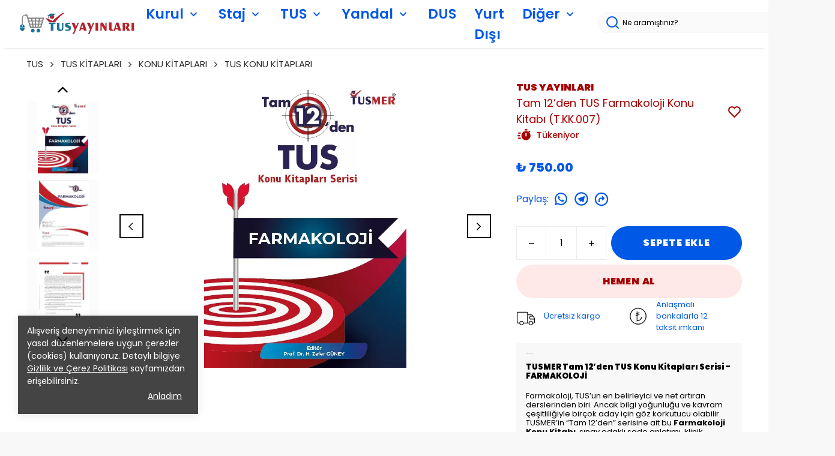

--- FILE ---
content_type: application/javascript; charset=utf-8
request_url: https://cdn.myikas.com/sf/v1/1100aa33-3a2e-48f0-bda3-15ef4bcd71ac/0861966a-d4e8-4f9c-8b84-6cc2a09b719b/1768567623431/_next/static/chunks/pages/index-5024ab5eaa51291b.js
body_size: 4508
content:
(self.webpackChunk_N_E=self.webpackChunk_N_E||[]).push([[5405],{43976:function(e,t,o){"use strict";o.r(t),o.d(t,{__N_SSG:function(){return H},default:function(){return I}});var l=o(59499),i=o(67160),n=o(67294),r=o(46670),a=o(59187),c=(0,r.Pi)((function(e){return n.createElement(a.N,(0,i.pi)({},e,{addOgpMetas:!0}))})),s=o(85756),d=o(57899),u=o(85893);function v(e,t){var o=Object.keys(e);if(Object.getOwnPropertySymbols){var l=Object.getOwnPropertySymbols(e);t&&(l=l.filter((function(t){return Object.getOwnPropertyDescriptor(e,t).enumerable}))),o.push.apply(o,l)}return o}function h(e){for(var t=1;t<arguments.length;t++){var o=null!=arguments[t]?arguments[t]:{};t%2?v(Object(o),!0).forEach((function(t){(0,l.Z)(e,t,o[t])})):Object.getOwnPropertyDescriptors?Object.defineProperties(e,Object.getOwnPropertyDescriptors(o)):v(Object(o)).forEach((function(t){Object.defineProperty(e,t,Object.getOwnPropertyDescriptor(o,t))}))}return e}var f=(0,r.Pi)((function(e){var t=e.text1,o=e.text2,l=e.text3,i=e.image1,n=e.image2,r=e.image3,a=e.isBigImage,c=e.subText1,s=e.subText2,v=e.subText3,f=e.isFullWidth,m=e.textColor,p=e.mobileFontSize,x=e.titleFontSize;return(0,u.jsxs)("div",{className:" ".concat(f?"":"container mx-auto","  mt-8 mb-8 px-4 py-4"),children:[!!p&&(0,u.jsx)("style",{children:"\n        @media (max-width: 650px) {\n          .features .feature span:nth-child(2) {\n              font-size: ".concat(p.value,"px !important;\n          }\n      }\n        ")}),(0,u.jsxs)("div",{className:"grid grid-cols-3 features mx-auto w-full sm:w-3/4",children:[(0,u.jsxs)("div",{className:"feature",children:[(0,u.jsx)("span",{className:a?"features-big-image":"features-image",children:(0,u.jsx)(d.E,{width:a?70:35,height:a?70:35,sizes:a?"70px":"35px",layout:"responsive",image:i,objectFit:"cover",alt:"features"})}),(0,u.jsx)("span",{style:h({color:m||"#000"},x?{fontSize:"".concat(x.value,"px")}:{}),children:t}),!!c&&(0,u.jsx)("span",{style:{color:m||"#000"},children:c})]}),(0,u.jsxs)("div",{className:"feature",children:[(0,u.jsx)("span",{className:a?"features-big-image":"features-image",children:(0,u.jsx)(d.E,{width:a?70:35,height:a?70:35,sizes:a?"70px":"35px",layout:"responsive",image:n,objectFit:"cover",alt:"features"})}),(0,u.jsx)("span",{style:h({color:m||"#000"},x?{fontSize:"".concat(x.value,"px")}:{}),children:o}),!!s&&(0,u.jsx)("span",{style:{color:m||"#000"},children:s})]}),(0,u.jsxs)("div",{className:"feature",children:[(0,u.jsx)("span",{className:a?"features-big-image":"features-image",children:(0,u.jsx)(d.E,{width:a?70:35,height:a?70:35,sizes:a?"70px":"35px",layout:"responsive",image:r,objectFit:"cover",alt:"features"})}),(0,u.jsx)("span",{style:h({color:m||"#000"},x?{fontSize:"".concat(x.value,"px")}:{}),children:l}),!!v&&(0,u.jsx)("span",{style:{color:m||"#000"},children:v})]})]})]})})),m=o(51161),p=o(27762),x=o(47024),b=o(4730),g=o(16835),j=o(46066),y=o(28900),w=o(84655),C=o(59359),T=o(30719),k=o(71911),S=o(37094),N=["currentSlide","slideCount"],z=["currentSlide","slideCount"];function B(e,t){var o=Object.keys(e);if(Object.getOwnPropertySymbols){var l=Object.getOwnPropertySymbols(e);t&&(l=l.filter((function(t){return Object.getOwnPropertyDescriptor(e,t).enumerable}))),o.push.apply(o,l)}return o}function O(e){for(var t=1;t<arguments.length;t++){var o=null!=arguments[t]?arguments[t]:{};t%2?B(Object(o),!0).forEach((function(t){(0,l.Z)(e,t,o[t])})):Object.getOwnPropertyDescriptors?Object.defineProperties(e,Object.getOwnPropertyDescriptors(o)):B(Object(o)).forEach((function(t){Object.defineProperty(e,t,Object.getOwnPropertyDescriptor(o,t))}))}return e}var _=(0,r.Pi)((function(e){var t=e.sliders,o=e.isAutoPlay,l=e.sliderAutoSecond,i=e.sliderHorizontalAlign,r=e.sliderVerticalAlign,a=e.buttonPadding,c=e.isArrowsDesingWithBg,s=e.sliderDesktopHeight,v=e.sliderMobileHeight,h=e.sliderTabletHeight,f=e.sliderHorizontalAlignMobile,m=e.sliderVerticalAlignMobile,p=e.titleFontSizeDesktop,x=e.titleFontSizeMobile,B=e.secondTitleFontSizeDesktop,_=e.secondTitleFontSizeMobile,E=e.buttonRadius,F=e.secondaryButtonPositionDesktop,P=e.secondaryButtonPositionMobile,L=e.textsFontWeight,W=e.offBlur,H=e.buttonPaddingMobile,I=e.buttonFontSizeDesktop,D=e.buttonFontSizeMobile,M=e.showMobileSliderArrow,Z=e.arrowBgColor,V=e.arrowsColor,R=e.isArrowsCircle,A=e.arrowSize,q=e.arrowContainerSize,G=e.closeInfiniteScroll,U=e.imageSize,J=e.isMobileDotHide,X=e.buttonFontWeight,K=e.mobileLineHeight,Q=e.arrowSizeMobile,Y=e.arrowContainerSizeMobile,$=(e.buttonPaddingTablet,e.buttonFontSizeTablet),ee=n.useState(!C.UA),te=(0,g.Z)(ee,2),oe=te[0],le=te[1],ie=n.useState(C.Em),ne=(0,g.Z)(ie,2),re=ne[0],ae=ne[1],ce=n.useState(Math.floor(1e3*Math.random())),se=(0,g.Z)(ce,2),de=se[0],ue=(se[1],n.useState(!1)),ve=(0,g.Z)(ue,2),he=ve[0],fe=ve[1],me=(null===E||void 0===E?void 0:E.value)||0,pe=n.useRef(null),xe=(null===t||void 0===t?void 0:t.map((function(e,t){return e.isVideo&&e.video?t:-1})))||[];n.useEffect((function(){le(C.UA)}),[C.UA]);var be=function(e){e.currentSlide,e.slideCount;var t=(0,b.Z)(e,N);return(0,u.jsx)("div",O(O({},t),{},{style:O(O(c&&Z?{backgroundColor:Z}:{},q?{width:q.value}:{}),q?{height:q.value}:{}),className:"".concat(t.className," ").concat(c?"with-bg":""," ").concat(V?"arrow-color":""," ").concat(R?"!rounded-full":""," "),children:(0,u.jsx)(S.hjJ,{size:(null===A||void 0===A?void 0:A.value)||25,style:O({},V&&c?{color:V}:{}),color:"#000"})}))},ge=function(e){e.currentSlide,e.slideCount;var t=(0,b.Z)(e,z);return(0,u.jsx)("div",O(O({},t),{},{style:O(O(c&&Z?{backgroundColor:Z}:{},q?{width:q.value}:{}),q?{height:q.value}:{}),className:"".concat(t.className," ").concat(c?"with-bg":""," ").concat(V?"arrow-color":""," ").concat(R?"!rounded-full":""," "),children:(0,u.jsx)(S.u1R,{style:O({},V&&c?{color:V}:{}),size:(null===A||void 0===A?void 0:A.value)||25,color:"#000"})}))},je=function(e){he&&e.preventDefault()},ye=n.useState({dots:!0,infinite:!G,speed:500,slidesToShow:1,arrows:!0,slidesToScroll:1,autoplay:!!o,autoplaySpeed:l?1e3*l:void 0,lazyLoad:"ondemand"}),we=(0,g.Z)(ye,2),Ce=we[0],Te=we[1],ke=n.useState(Date.now()),Se=(0,g.Z)(ke,2),Ne=Se[0],ze=Se[1];n.useEffect((function(){Te({dots:!0,infinite:!G,speed:500,slidesToShow:1,arrows:!0,slidesToScroll:1,autoplay:!!o,autoplaySpeed:l?1e3*l:void 0,lazyLoad:"ondemand"}),ze(Date.now())}),[o,l,G]);var Be=function(){if(!i)return"center";switch(i){case w.I6.LEFT:return"left";case w.I6.CENTER:return"center";case w.I6.RIGHT:return"right";default:return"center"}},Oe=function(){if(!r)return"v-center";switch(r){case w.we.BOTTOM:return"bottom";case w.we.CENTER:return"v-center";case w.we.TOP:return"top";default:return"center"}},_e=function(){if(!f)return"center";switch(f){case w.I6.LEFT:return"left";case w.I6.CENTER:return"center";case w.I6.RIGHT:return"right";default:return"center"}},Ee=function(){if(!m)return"v-center";switch(m){case w.we.BOTTOM:return"bottom";case w.we.CENTER:return"v-center";case w.we.TOP:return"top";default:return"center"}};n.useEffect((function(){var e=function(){var e=window.innerWidth;le(e<700),ae(e>750&&e<1025)};return window.addEventListener("resize",e),e(),function(){return window.removeEventListener("resize",e)}}),[]);var Fe="\n  @media (max-width: 650px) {\n    .slider-custom-height-".concat(de," {\n      grid-template-rows: ").concat(v?"repeat(10, ".concat(v.value>=15?15:v.value,"vw) !important"):"repeat(10, 14vw) !important","\n    };\n\n  }\n\n  ").concat(re?".slider-custom-height-".concat(de," {\n    grid-template-rows: repeat(10, ").concat(null!==h&&void 0!==h&&h.value?"".concat(h.value,"vw"):"4.5vw",") !important\n  };"):"","\n\n  ").concat(oe?"":".slider-custom-height-".concat(de," {\n    grid-template-rows: ").concat(s?"repeat(10, ".concat(s.value>=5?4.5:s.value,"vw) !important"):"repeat(10, 4.5vw) !important","\n  };"),"\n\n  ").concat(K?"\n      @media (max-width: 650px) {\n  .home-slider-main .slider-content h1,\n  .video-box-main .slider-content h1 {\n    line-height: ".concat(K.value,"px;\n  }\n  }\n  "):"","\n\n  "),Pe=function(e){var t=_e(),o="";return P&&(o=P===w.Wm.BOTTOM?"flex-col":"flex-row"),t="center"===t?"items-center justify-center":"left"===t?"justify-start items-start":"justify-end items-end",e.secondaryButtonLink&&e.secondaryButtonText?"flex gap-x-4 ".concat(t," ").concat(o):""},Le=function(e){var t=Be(),o="";return F&&(o=F===w.Wm.BOTTOM?"flex-col":"flex-row"),t="center"===t?"items-center justify-center":"left"===t?"justify-start items-start":"justify-end items-end",e.secondaryButtonLink&&e.secondaryButtonText?"flex gap-x-4 ".concat(t," ").concat(o):""},We=function(e){var t=(0,u.jsx)("h1",{style:{color:e.textColor?e.textColor:"",fontSize:"".concat(oe&&x?"".concat(x.value,"vh"):p?"".concat(p.value,"vh"):"6vh"),fontWeight:L?L.value:900},children:e.title});switch(e.titleTag){case w._p.h1:t=(0,u.jsx)("h1",{style:{color:e.textColor?e.textColor:"",fontSize:"".concat(oe&&x?"".concat(x.value,"vh"):p?"".concat(p.value,"vh"):"6vh"),fontWeight:L?L.value:900},children:e.title});break;case w._p.h2:t=(0,u.jsx)("h2",{className:"slider__title__sl",style:{color:e.textColor?e.textColor:"",fontSize:"".concat(oe&&x?"".concat(x.value,"vh"):p?"".concat(p.value,"vh"):"6vh"),fontWeight:L?L.value:900},children:e.title});break;case w._p.h3:t=(0,u.jsx)("h3",{className:"slider__title__sl",style:{color:e.textColor?e.textColor:"",fontSize:"".concat(oe&&x?"".concat(x.value,"vh"):p?"".concat(p.value,"vh"):"6vh"),fontWeight:L?L.value:900},children:e.title});break;case w._p.h4:t=(0,u.jsx)("h4",{style:{color:e.textColor?e.textColor:"",fontSize:"".concat(oe&&x?"".concat(x.value,"vh"):p?"".concat(p.value,"vh"):"6vh"),fontWeight:L?L.value:900},children:e.title});break;case w._p.h5:t=(0,u.jsx)("h5",{style:{color:e.textColor?e.textColor:"",fontSize:"".concat(oe&&x?"".concat(x.value,"vh"):p?"".concat(p.value,"vh"):"6vh"),fontWeight:L?L.value:900},children:e.title});break;case w._p.h6:t=(0,u.jsx)("h6",{style:{color:e.textColor?e.textColor:"",fontSize:"".concat(oe&&x?"".concat(x.value,"vh"):p?"".concat(p.value,"vh"):"6vh"),fontWeight:L?L.value:900},children:e.title});break;default:e.textColor&&e.textColor,"".concat(oe&&x?"".concat(x.value,"vh"):p?"".concat(p.value,"vh"):"6vh"),L&&L.value,e.title}return t};return(0,u.jsxs)("div",{className:"home-slider-main",children:[(0,u.jsx)("style",{children:Fe}),oe?(0,u.jsxs)("div",{className:"relative",children:[(0,u.jsx)(T.tq,{pagination:{clickable:!0,enabled:!J},navigation:{nextEl:".slider-swiper-arrow-right-main-slider",prevEl:".slider-swiper-arrow-left-main-slider"},lazy:!0,modules:[k.tl,k.oM,k.pt,k.W_],autoplay:!!o&&{delay:l?1e3*l:void 0,disableOnInteraction:!1},slidesPerView:1,spaceBetween:0,loop:t.length>1,children:t.map((function(e,t){var o,l,i,n,r,c,s,v,h,f,m,p,x,b,g,j,w,C,k,S,N,z,O,E,F,P;return e.imageLink?(0,u.jsx)(T.o5,{children:(0,u.jsx)(y.Z,{passHref:!0,href:e.imageLink.href,children:(0,u.jsx)("a",{children:(0,u.jsx)("div",{className:"relative grid slider-grid-main slider-custom-height-".concat(de),children:(0,u.jsxs)("div",{className:"slider-grid",children:[!!e.showOverlayBg&&(0,u.jsx)("div",{className:"slider-bg"}),e.isMobileVideo?e.mobileVideo&&e.isMobileVideo?(0,u.jsx)("video",{className:"w-full h-full object-cover",autoPlay:null===(i=e.mobileVideo)||void 0===i?void 0:i.autoplay,loop:null===(n=e.mobileVideo)||void 0===n?void 0:n.loop,muted:null===(r=e.mobileVideo)||void 0===r?void 0:r.muted,controls:null===(c=e.mobileVideo)||void 0===c?void 0:c.controls,ref:pe,playsInline:!0,src:(null===(s=e.mobileVideo)||void 0===s?void 0:s.videoSrc)||""}):(0,u.jsx)("video",{className:"w-full h-full object-cover",autoPlay:null===(v=e.video)||void 0===v?void 0:v.autoplay,loop:null===(h=e.video)||void 0===h?void 0:h.loop,muted:null===(f=e.video)||void 0===f?void 0:f.muted,controls:null===(m=e.video)||void 0===m?void 0:m.controls,ref:pe,playsInline:!0,src:(null===(p=e.video)||void 0===p?void 0:p.videoSrc)||""}):(0,u.jsxs)(u.Fragment,{children:[(0,u.jsx)("div",{className:"mobile-image-slider",children:(0,u.jsx)(d.E,{className:"slider-image",sizes:"400px",layout:"fill",useBlur:!W,image:null!==(o=e.mobileImage)&&void 0!==o&&o.id?e.mobileImage:e.image,objectFit:"cover",alt:null!==(l=e.mobileImage)&&void 0!==l&&l.id?e.mobileImage.altText||"":e.image.altText||""})}),(0,u.jsx)("div",{className:"desktop-image-slider",children:(0,u.jsx)(d.E,{className:"slider-image",sizes:"400px",layout:"fill",image:e.image,useBlur:!W,objectFit:"cover",alt:e.image.altText||""})})]}),(0,u.jsx)("div",{className:"slider-content ".concat(_e()," ").concat(Ee()," "),children:(0,u.jsxs)("div",{children:[!!e.topTitle&&(0,u.jsx)("p",{style:{color:e.topTitleColor||"#fff",fontSize:"".concat(oe&&e.topTitleFontSizeMobile?"".concat(e.topTitleFontSizeMobile.value,"px"):e.topTitleFontSizeDesktop?"".concat(e.topTitleFontSizeDesktop.value,"px"):"2vh"),fontWeight:(null===(x=e.topTitleFontWeight)||void 0===x?void 0:x.value)||500,marginBottom:"12px"},children:e.topTitle}),e.title?We(e):null,(0,u.jsx)("p",{style:{color:e.textColor?e.textColor:"",fontSize:"".concat(oe&&_?"".concat(_.value,"vh"):B?"".concat(B.value,"vh"):"3vh"),fontWeight:L?L.value:900},children:e.subtitle}),e.buttonLink&&e.buttonText&&(0,u.jsxs)("div",{className:oe?Pe(e):Le(e),children:[e.buttonHoverColor&&(0,u.jsx)("style",{children:".home-slider-main .slider-content a.slider-".concat(t,"-").concat(de,":hover { background-color : ").concat(e.buttonHoverColor," !important; color : ").concat(e.buttonHoverTextColor," !important } ")}),(0,u.jsx)(y.Z,{passHref:!0,href:e.buttonLink.href,children:(0,u.jsx)("a",{target:e.isExternalLinks?"_blank":"",className:"slider-".concat(t," slider-").concat(t,"-").concat(de," ").concat("#00000000"===e.buttonBgColor||"#ffffff00"===e.buttonBgColor?"transparent__":""),style:{color:e.buttonColor?e.buttonColor:"",backgroundColor:e.buttonBgColor?e.buttonBgColor:"",padding:oe&&H?H.value:a?a.value:11,borderRadius:me,fontSize:oe&&D?D.value:I?I.value:14,fontWeight:(null===X||void 0===X?void 0:X.value)||700},children:e.buttonText})}),e.secondaryButtonLink&&e.secondaryButtonText&&(0,u.jsx)(y.Z,{passHref:!0,href:e.secondaryButtonLink.href,children:(0,u.jsx)("a",{className:"slider-".concat(t," slider-").concat(t,"-").concat(de),target:e.isExternalLinks?"_blank":"",style:{color:e.buttonColor?e.buttonColor:"",backgroundColor:e.buttonBgColor?e.buttonBgColor:"",padding:oe&&H?H.value:a?a.value:11,borderRadius:me,fontSize:oe&&D?D.value:I?I.value:14,fontWeight:(null===X||void 0===X?void 0:X.value)||700},children:e.secondaryButtonText})})]})]})})]})},t)})})},t):(0,u.jsx)(T.o5,{children:(0,u.jsx)("div",{className:"relative grid slider-grid-main slider-custom-height-".concat(de),children:(0,u.jsxs)("div",{className:"slider-grid",children:[!!e.showOverlayBg&&(0,u.jsx)("div",{className:"slider-bg"}),e.isMobileVideo?e.mobileVideo&&e.isMobileVideo?(0,u.jsx)("video",{className:"w-full h-full object-cover",autoPlay:null===(j=e.mobileVideo)||void 0===j?void 0:j.autoplay,loop:null===(w=e.mobileVideo)||void 0===w?void 0:w.loop,muted:null===(C=e.mobileVideo)||void 0===C?void 0:C.muted,controls:null===(k=e.mobileVideo)||void 0===k?void 0:k.controls,ref:pe,playsInline:!0,src:(null===(S=e.mobileVideo)||void 0===S?void 0:S.videoSrc)||""}):(0,u.jsx)("video",{className:"w-full h-full object-cover",autoPlay:null===(N=e.video)||void 0===N?void 0:N.autoplay,loop:null===(z=e.video)||void 0===z?void 0:z.loop,muted:null===(O=e.video)||void 0===O?void 0:O.muted,controls:null===(E=e.video)||void 0===E?void 0:E.controls,ref:pe,playsInline:!0,src:(null===(F=e.video)||void 0===F?void 0:F.videoSrc)||""}):(0,u.jsxs)(u.Fragment,{children:[(0,u.jsx)("div",{className:"mobile-image-slider",children:(0,u.jsx)(d.E,{className:"slider-image",sizes:"400px",layout:"fill",useBlur:!W,image:null!==(b=e.mobileImage)&&void 0!==b&&b.id?e.mobileImage:e.image,objectFit:"cover",alt:null!==(g=e.mobileImage)&&void 0!==g&&g.id?e.mobileImage.altText||"":e.image.altText||""})}),(0,u.jsx)("div",{className:"desktop-image-slider",children:(0,u.jsx)(d.E,{className:"slider-image",sizes:"400px",layout:"fill",image:e.image,useBlur:!W,objectFit:"cover",alt:e.image.altText||""})})]}),(0,u.jsx)("div",{className:"slider-content ".concat(_e()," ").concat(Ee()," "),children:(0,u.jsxs)("div",{children:[!!e.topTitle&&(0,u.jsx)("p",{style:{color:e.topTitleColor||"#fff",fontSize:"".concat(oe&&e.topTitleFontSizeMobile?"".concat(e.topTitleFontSizeMobile.value,"px"):e.topTitleFontSizeDesktop?"".concat(e.topTitleFontSizeDesktop.value,"px"):"2vh"),fontWeight:(null===(P=e.topTitleFontWeight)||void 0===P?void 0:P.value)||500,marginBottom:"12px"},children:e.topTitle}),e.title?We(e):null,(0,u.jsx)("p",{style:{color:e.textColor?e.textColor:"",fontSize:"".concat(oe&&_?"".concat(_.value,"vh"):B?"".concat(B.value,"vh"):"3vh"),fontWeight:L?L.value:900},children:e.subtitle}),e.buttonLink&&e.buttonText&&(0,u.jsxs)("div",{className:oe?Pe(e):Le(e),children:[e.buttonHoverColor&&(0,u.jsx)("style",{children:".home-slider-main .slider-content a.slider-".concat(t,"-").concat(de,":hover { background-color : ").concat(e.buttonHoverColor," !important; color : ").concat(e.buttonHoverTextColor," !important } ")}),(0,u.jsx)(y.Z,{passHref:!0,href:e.buttonLink.href,children:(0,u.jsx)("a",{target:e.isExternalLinks?"_blank":"",className:"slider-".concat(t," slider-").concat(t,"-").concat(de," ").concat("#00000000"===e.buttonBgColor||"#ffffff00"===e.buttonBgColor?"transparent__":""),style:{color:e.buttonColor?e.buttonColor:"",backgroundColor:e.buttonBgColor?e.buttonBgColor:"",padding:oe&&H?H.value:a?a.value:11,borderRadius:me,fontSize:oe&&D?D.value:I?I.value:14,fontWeight:(null===X||void 0===X?void 0:X.value)||700},children:e.buttonText})}),e.secondaryButtonLink&&e.secondaryButtonText&&(0,u.jsx)(y.Z,{passHref:!0,href:e.secondaryButtonLink.href,children:(0,u.jsx)("a",{target:e.isExternalLinks?"_blank":"",className:"slider-".concat(t," slider-").concat(t,"-").concat(de),style:{color:e.buttonColor?e.buttonColor:"",backgroundColor:e.buttonBgColor?e.buttonBgColor:"",padding:oe&&H?H.value:a?a.value:11,borderRadius:me,fontSize:oe&&D?D.value:I?I.value:14,fontWeight:(null===X||void 0===X?void 0:X.value)||700},children:e.secondaryButtonText})})]})]})})]})},t)})}))},J?"sllder-key-1":"slider-key-2"),!!M&&(0,u.jsxs)(u.Fragment,{children:[(0,u.jsx)("span",{style:O(O({},Z&&c?{backgroundColor:Z}:{}),oe&&Y?{width:Y.value,height:Y.value}:{}),className:"slider-swiper-arrow-left-main-slider home__slider__swiper__arrow arrow absolute top-1/2 -translate-y-1/2 left-5 ".concat(c?"with-bg ".concat(Z||V?"custom-arrows":""):""," ").concat(R?"rounded-full":""," "),children:(0,u.jsx)(S.u1R,{size:oe&&Q?Q.value:null===A||void 0===A?void 0:A.value,color:!!c&&V||"#000"})}),(0,u.jsx)("span",{style:O(O({},Z&&c?{backgroundColor:Z}:{}),oe&&Y?{width:Y.value,height:Y.value}:{}),className:"slider-swiper-arrow-right-main-slider home__slider__swiper__arrow arrow absolute top-1/2 -translate-y-1/2 right-5 ".concat(c?"with-bg ".concat(Z||V?"custom-arrows":""):"").concat(R?"rounded-full":""),children:(0,u.jsx)(S.hjJ,{size:oe&&Q?Q.value:null===A||void 0===A?void 0:A.value,color:!!c&&V||"#000"})})]})]}):(0,u.jsx)(j.Z,O(O({},Ce),{},{nextArrow:(0,u.jsx)(be,{}),prevArrow:(0,u.jsx)(ge,{}),beforeChange:function(){fe(!0)},afterChange:function(e){fe(!1);try{xe.filter((function(e){return-1!==e})).forEach((function(t){var o=document.querySelectorAll(".slick-slide:not(.slick-cloned) .video-player-".concat(t,"-").concat(de));Array.from(o).forEach((function(o,l){t===e?o.play():o.pause()}))}))}catch(t){console.log("err",t)}},children:t.map((function(e,t){var o,l,i,n,r,c,v,h,f,m,p,x,b,g,j,w;return e.imageLink?(0,u.jsx)(y.Z,{passHref:!0,href:e.imageLink.href,children:(0,u.jsx)("a",{onClick:je,children:(0,u.jsx)("div",{className:"relative grid slider-grid-main slider-custom-height-".concat(de),style:{gridTemplateRows:s?"repeat(10, ".concat(s.value,"px)"):"repeat(10, 4.5vw)"},children:(0,u.jsxs)("div",{className:"slider-grid",children:[!!e.showOverlayBg&&(0,u.jsx)("div",{className:"slider-bg"}),e.isVideo?e.video?(0,u.jsx)("video",{className:"w-full h-full object-cover video-player-".concat(t,"-").concat(de),autoPlay:null===(i=e.video)||void 0===i?void 0:i.autoplay,loop:null===(n=e.video)||void 0===n?void 0:n.loop,muted:null===(r=e.video)||void 0===r?void 0:r.muted,controls:null===(c=e.video)||void 0===c?void 0:c.controls,ref:pe,playsInline:!0,src:(null===(v=e.video)||void 0===v?void 0:v.videoSrc)||""}):null:(0,u.jsxs)(u.Fragment,{children:[(0,u.jsx)("div",{className:"mobile-image-slider",children:(0,u.jsx)(d.E,{className:"slider-image",sizes:"400px",layout:"fill",useBlur:!W,image:null!==(o=e.mobileImage)&&void 0!==o&&o.id?e.mobileImage:e.image,objectFit:"cover",alt:null!==(l=e.mobileImage)&&void 0!==l&&l.id?e.mobileImage.altText||"":e.image.altText||""})}),(0,u.jsx)("div",{className:"desktop-image-slider",children:(0,u.jsx)(d.E,{className:"slider-image",sizes:"(max-width: 320px) 320px, (max-width: 450px) 450px, (max-width: 768px) 768px, (max-width: 1440px) 1440px, ".concat(U?"".concat(U,"px"):"2560px"," "),layout:"fill",image:e.image,useBlur:!W,objectFit:"cover",alt:e.image.altText||""})})]}),(0,u.jsx)("div",{className:"slider-content ".concat(Be()," ").concat(Oe()," "),children:(0,u.jsxs)("div",{children:[!!e.topTitle&&(0,u.jsx)("p",{style:{color:e.topTitleColor||"#fff",fontSize:"".concat(oe&&e.topTitleFontSizeMobile?"".concat(e.topTitleFontSizeMobile.value,"px"):e.topTitleFontSizeDesktop?"".concat(e.topTitleFontSizeDesktop.value,"px"):"2vh"),fontWeight:(null===(h=e.topTitleFontWeight)||void 0===h?void 0:h.value)||500,marginBottom:"12px"},children:e.topTitle}),e.title?We(e):null,(0,u.jsx)("p",{style:{color:e.textColor?e.textColor:"",fontSize:"".concat(oe&&_?"".concat(_.value,"vh"):B?"".concat(B.value,"vh"):"3vh"),fontWeight:L?L.value:900},children:e.subtitle}),e.buttonLink&&e.buttonText&&(0,u.jsxs)("div",{className:oe?Pe(e):Le(e),children:[e.buttonHoverColor&&(0,u.jsx)("style",{children:".home-slider-main .slider-content a.slider-".concat(t,"-").concat(de,":hover { background-color : ").concat(e.buttonHoverColor," !important; color : ").concat(e.buttonHoverTextColor," !important } ")}),(0,u.jsx)(y.Z,{passHref:!0,href:e.buttonLink.href,children:(0,u.jsx)("a",{target:e.isExternalLinks?"_blank":"",className:"slider-".concat(t," slider-").concat(t,"-").concat(de," ").concat("#00000000"===e.buttonBgColor||"#ffffff00"===e.buttonBgColor?"transparent__":""),style:{color:e.buttonColor?e.buttonColor:"",backgroundColor:e.buttonBgColor?e.buttonBgColor:"",padding:a?a.value:11,borderRadius:me,fontSize:re&&$?$.value:I?I.value:14,fontWeight:(null===X||void 0===X?void 0:X.value)||700},children:e.buttonText})}),e.secondaryButtonLink&&e.secondaryButtonText&&(0,u.jsx)(y.Z,{passHref:!0,href:e.secondaryButtonLink.href,children:(0,u.jsx)("a",{className:"slider-".concat(t," slider-").concat(t,"-").concat(de),target:e.isExternalLinks?"_blank":"",style:{color:e.buttonColor?e.buttonColor:"",backgroundColor:e.buttonBgColor?e.buttonBgColor:"",padding:a?a.value:11,borderRadius:me,fontSize:re&&$?$.value:I?I.value:14,fontWeight:(null===X||void 0===X?void 0:X.value)||700},children:e.secondaryButtonText})})]})]})})]})},t)})}):(0,u.jsx)("div",{className:"relative grid slider-grid-main slider-custom-height-".concat(de),children:(0,u.jsxs)("div",{className:"slider-grid",children:[!!e.showOverlayBg&&(0,u.jsx)("div",{className:"slider-bg"}),e.isVideo?e.video?(0,u.jsx)("video",{className:"w-full h-full object-cover video-player-".concat(t,"-").concat(de),autoPlay:null===(p=e.video)||void 0===p?void 0:p.autoplay,loop:null===(x=e.video)||void 0===x?void 0:x.loop,muted:null===(b=e.video)||void 0===b?void 0:b.muted,controls:null===(g=e.video)||void 0===g?void 0:g.controls,ref:pe,playsInline:!0,src:(null===(j=e.video)||void 0===j?void 0:j.videoSrc)||""}):null:(0,u.jsxs)(u.Fragment,{children:[(0,u.jsx)("div",{className:"mobile-image-slider",children:(0,u.jsx)(d.E,{className:"slider-image",sizes:"400px",layout:"fill",useBlur:!W,image:null!==(f=e.mobileImage)&&void 0!==f&&f.id?e.mobileImage:e.image,objectFit:"cover",alt:null!==(m=e.mobileImage)&&void 0!==m&&m.id?e.mobileImage.altText||"":e.image.altText||""})}),(0,u.jsx)("div",{className:"desktop-image-slider",children:(0,u.jsx)(d.E,{className:"slider-image",sizes:"(max-width: 320px) 320px, (max-width: 450px) 450px, (max-width: 768px) 768px, (max-width: 1440px) 1440px, ".concat(U?"".concat(U,"px"):"2560px"," "),layout:"fill",image:e.image,useBlur:!W,objectFit:"cover",alt:e.image.altText||""})})]}),(0,u.jsx)("div",{className:"slider-content ".concat(Be()," ").concat(Oe()," "),children:(0,u.jsxs)("div",{children:[!!e.topTitle&&(0,u.jsx)("p",{style:{color:e.topTitleColor||"#fff",fontSize:"".concat(oe&&e.topTitleFontSizeMobile?"".concat(e.topTitleFontSizeMobile.value,"px"):e.topTitleFontSizeDesktop?"".concat(e.topTitleFontSizeDesktop.value,"px"):"2vh"),fontWeight:(null===(w=e.topTitleFontWeight)||void 0===w?void 0:w.value)||500,marginBottom:"12px"},children:e.topTitle}),e.title?We(e):null,(0,u.jsx)("p",{style:{color:e.textColor?e.textColor:"",fontSize:"".concat(oe&&_?"".concat(_.value,"vh"):B?"".concat(B.value,"vh"):"3vh"),fontWeight:L?L.value:900},children:e.subtitle}),e.buttonLink&&e.buttonText&&(0,u.jsxs)("div",{className:oe?Pe(e):Le(e),children:[e.buttonHoverColor&&(0,u.jsx)("style",{children:".home-slider-main .slider-content a.slider-".concat(t,"-").concat(de,":hover { background-color : ").concat(e.buttonHoverColor," !important; color : ").concat(e.buttonHoverTextColor," !important } ")}),(0,u.jsx)(y.Z,{passHref:!0,href:e.buttonLink.href,children:(0,u.jsx)("a",{target:e.isExternalLinks?"_blank":"",className:"slider-".concat(t," slider-").concat(t,"-").concat(de," ").concat("#00000000"===e.buttonBgColor||"#ffffff00"===e.buttonBgColor?"transparent__":""),style:{color:e.buttonColor?e.buttonColor:"",backgroundColor:e.buttonBgColor?e.buttonBgColor:"",padding:a?a.value:11,borderRadius:me,fontSize:re&&$?$.value:I?I.value:14,fontWeight:(null===X||void 0===X?void 0:X.value)||700},children:e.buttonText})}),e.secondaryButtonLink&&e.secondaryButtonText&&(0,u.jsx)(y.Z,{passHref:!0,href:e.secondaryButtonLink.href,children:(0,u.jsx)("a",{className:"slider-".concat(t," slider-").concat(t,"-").concat(de),target:e.isExternalLinks?"_blank":"",style:{color:e.buttonColor?e.buttonColor:"",backgroundColor:e.buttonBgColor?e.buttonBgColor:"",padding:a?a.value:11,borderRadius:me,fontSize:re&&$?$.value:I?I.value:14,fontWeight:(null===X||void 0===X?void 0:X.value)||700},children:e.secondaryButtonText})})]})]})})]})},t)}))}),Ne)]})})),E=o(77191),F=(0,r.Pi)((function(e){var t=e.text,o=e.color,l=e.backgroundColor,i=e.textDistance,n=e.fontSize,r=e.speed,a=e.textLink,c=e.containerLink,s=function(e){return(0,E.Z)(e),(0,u.jsx)("div",{className:"marquee-container",style:{color:o,backgroundColor:l},children:(0,u.jsx)("div",{className:"marquee-wrapper",children:(0,u.jsx)("div",{className:"marquee-textcontainer",style:{fontSize:n?n.value:18,animationDuration:r?"".concat(r.value,"s"):"100s"},children:Array(30).fill(0).map((function(e,o){return a?(0,u.jsx)(y.Z,{passHref:!0,href:a.href,children:(0,u.jsx)("a",{children:(0,u.jsx)("span",{style:{padding:"0 ".concat(i?"".concat(i.value,"px"):"15px")},children:t},o)})}):(0,u.jsx)("span",{style:{padding:"0 ".concat(i?"".concat(i.value,"px"):"15px")},children:t},o)}))})})})};return c?(0,u.jsx)(y.Z,{passHref:!0,href:c.href,children:(0,u.jsx)("a",{children:(0,u.jsx)(s,{})})}):(0,u.jsx)(s,{})})),P={"da441bc4-d943-44d7-9064-a806f7bdba5f":s.Z,"d18d115d-90ad-48d1-b311-971b2485dfee":f,"512d3468-59fa-48ed-8243-53ef81b37c91":m.Z,"99134bcc-c4bc-499f-a58f-1c7f7d2e6f28":p.Z,"49d62745-2cb4-443b-9d44-634640a6c43f":x.Z,"612943ff-e3c4-4fd2-a5f4-7633b04103bb":_,"76a2bee8-983b-4e0e-aab5-af9a6e1b00d0":F};function L(e,t){var o=Object.keys(e);if(Object.getOwnPropertySymbols){var l=Object.getOwnPropertySymbols(e);t&&(l=l.filter((function(t){return Object.getOwnPropertyDescriptor(e,t).enumerable}))),o.push.apply(o,l)}return o}var W=c,H=!0,I=function(e){return(0,u.jsx)(W,function(e){for(var t=1;t<arguments.length;t++){var o=null!=arguments[t]?arguments[t]:{};t%2?L(Object(o),!0).forEach((function(t){(0,l.Z)(e,t,o[t])})):Object.getOwnPropertyDescriptors?Object.defineProperties(e,Object.getOwnPropertyDescriptors(o)):L(Object(o)).forEach((function(t){Object.defineProperty(e,t,Object.getOwnPropertyDescriptor(o,t))}))}return e}({components:P},e))}},48312:function(e,t,o){(window.__NEXT_P=window.__NEXT_P||[]).push(["/",function(){return o(43976)}])}},function(e){e.O(0,[3662,461,5970,4838,9317,4738,4396,3365,4817,648,509,2510,6957,4321,7473,1698,34,4070,2180,6751,250,443,7024,7762,9774,2888,179],(function(){return t=48312,e(e.s=t);var t}));var t=e.O();_N_E=t}]);

--- FILE ---
content_type: application/javascript; charset=utf-8
request_url: https://cdn.myikas.com/sf/v1/1100aa33-3a2e-48f0-bda3-15ef4bcd71ac/0861966a-d4e8-4f9c-8b84-6cc2a09b719b/1768567623431/_next/static/chunks/pages/%5Bslug%5D-cf049346886f5bd0.js
body_size: 31817
content:
(self.webpackChunk_N_E=self.webpackChunk_N_E||[]).push([[6219],{12183:function(e,t,n){"use strict";n.r(t),n.d(t,{__N_SSG:function(){return Je},default:function(){return Ye}});var i=n(59499),a=n(67160),r=n(67294),s=n(46670),o=n(59187),l=(0,s.Pi)((function(e){return r.createElement(o.N,(0,a.pi)({},e,{addOgpMetas:!0,reInitOnBrowser:!0}))})),c=n(85756),d=n(51161),u=n(50029),m=n(16835),p=n(87794),f=n.n(p),x=n(20934),h=n(11163),v=n(633),g=n(57726),j=n(27595),b=n(285),y=n(70034),N=n(63876),w=n(80100),C=n(36791),S=n(44534);function k(){return(0,C.mG)(this,void 0,void 0,(function(){var e;return(0,C.Jh)(this,(function(t){switch(t.label){case 0:return[4,n.e(733).then(n.bind(n,20733))];case 1:return[4,(0,t.sent().default)()];case 2:return e=t.sent(),[2,new S.MZ(e.data,e.graphQLErrors)]}}))}))}var B=(0,s.Pi)((function(e){var t=e.product,n=e.errorMessage,i=e.quantity,s=void 0===i?1:i,o=y.f.getInstance(),l=o.customerStore.customer,c=r.useState(""),d=c[0],u=c[1],m=r.useState(!1),p=m[0],f=m[1],x=r.useState(null),h=x[0],v=x[1],g=r.useRef(null),j=r.useRef(null),b=r.useRef(null),C=r.useRef(null),S=function(e){b.current=e};r.useEffect((function(){(0,a.mG)(void 0,void 0,void 0,(function(){var e,t,n;return(0,a.Jh)(this,(function(i){switch(i.label){case 0:return i.trys.push([0,2,,3]),[4,N.Z.getPayPalClientId({})];case 1:return e=i.sent(),u((null===(n=e.data)||void 0===n?void 0:n.clientId)||""),[3,3];case 2:return t=i.sent(),console.error("Error fetching Client ID:",t),[3,3];case 3:return[2]}}))}))}),[t]),r.useEffect((function(){(0,a.mG)(void 0,void 0,void 0,(function(){var e,t,n,i;return(0,a.Jh)(this,(function(a){switch(a.label){case 0:return a.trys.push([0,2,,3]),[4,k()];case 1:return e=a.sent(),(null===(n=e.data)||void 0===n?void 0:n.paypalSettings)&&v(null===(i=e.data)||void 0===i?void 0:i.paypalSettings),[3,3];case 2:return t=a.sent(),console.error("getStorefrontSettings error",t),[3,3];case 3:return[2]}}))}))}),[]);var B=function(e){return(0,a.mG)(void 0,void 0,void 0,(function(){var t,n,i;return(0,a.Jh)(this,(function(r){switch(r.label){case 0:return t=g.current,n=b.current,t&&n?(i=j.current,[4,N.Z.updatePaypalOrder({input:(0,a.pi)((0,a.pi)({cartId:n,transactionId:t,customer:l?{email:l.email,firstName:l.firstName,id:l.id,lastName:l.lastName}:null,address:i?{city:i.city,country:i.countryCode,postalCode:i.postalCode,state:i.state}:null},e.shippingSettingsId?{shippingSettingsId:e.shippingSettingsId}:{}),e.shippingZoneRateId?{shippingZoneRateId:e.shippingZoneRateId}:{})})]):[2,!1];case 1:return[2,!!r.sent().data]}}))}))},I=function(e){if(h)return h.find((function(t){return t.label===e}))};return r.useEffect((function(){if(d&&h){var e=I("productPageBuyButton");if(!e||"disabled"!==e.value){var n=document.querySelector("#paypal-button-container");n&&(n.innerHTML="");var i=document.querySelector('script[src^="https://www.paypal.com/sdk/js"]');i&&document.body.removeChild(i);var r=I("productColor"),l=I("productShape"),c=I("productLabel"),u=I("productTagline"),m=document.createElement("script");return m.src="https://www.paypal.com/sdk/js?client-id=".concat(d,"&currency=").concat(t.selectedVariant.price.currency,"&disable-funding=credit,card"),m.setAttribute("data-page-type","product-details"),m.addEventListener("load",(function(){window.paypal&&window.paypal.Buttons({style:(0,a.pi)((0,a.pi)((0,a.pi)((0,a.pi)({layout:"horizontal"},r?{color:null==r?void 0:r.value}:{}),l?{shape:null==l?void 0:l.value}:{}),c?{label:null==c?void 0:c.value}:{}),u?{tagline:"true"===(null==u?void 0:u.value)}:{}),onClick:function(e,t){return(0,a.mG)(void 0,void 0,void 0,(function(){return(0,a.Jh)(this,(function(e){switch(e.label){case 0:return[4,(0,a.mG)(void 0,void 0,void 0,(function(){return(0,a.Jh)(this,(function(e){if(o.cartStore.cart)try{o.cartStore.removeCart()}catch(e){console.error("Error removing items:",e)}return[2]}))}))];case 1:return e.sent(),[2,t.resolve()]}}))}))},createOrder:function(){return(0,a.mG)(void 0,void 0,void 0,(function(){var e,n,i,r,l;return(0,a.Jh)(this,(function(c){switch(c.label){case 0:return[4,(0,a.mG)(void 0,void 0,void 0,(function(){var e,n,i,r,l;return(0,a.Jh)(this,(function(a){switch(a.label){case 0:return a.trys.push([0,2,,3]),[4,o.cartStore.addItem(t.selectedVariant,t,s)];case 1:return e=a.sent(),(null===(l=null===(r=e.response)||void 0===r?void 0:r.data)||void 0===l?void 0:l.id)?(n=e.response.data,S(n.id),[2,n.id]):[2,null];case 2:return i=a.sent(),console.log("err",i),[2,null];case 3:return[2]}}))}))];case 1:return c.sent(),[4,(0,a.mG)(void 0,void 0,void 0,(function(){var e,n,i,r,s,o;return(0,a.Jh)(this,(function(a){switch(a.label){case 0:return a.trys.push([0,2,,3]),e=w.Y.getPaymentGateways().map((function(e){return e.id})),(n=b.current)?[4,N.Z.listPaymentGateway({cartId:n,id:{in:e},locale:w.Y.getCurrentLocale(),transactionAmount:t.selectedVariant.finalPrice})]:[2,null];case 1:return i=a.sent(),[2,(null===(o=null===(s=i.data)||void 0===s?void 0:s.find((function(e){return"PAYPAL"===e.code})))||void 0===o?void 0:o.id)||null];case 2:return r=a.sent(),console.error("Error fetching PayPal ID:",r),[2,null];case 3:return[2]}}))}))];case 2:return e=c.sent(),(n=b.current)&&e?[4,N.Z.createPayPalOrder({input:{cartId:n,paymentGatewayId:e},isPayNow:!0})]:[3,4];case 3:return i=c.sent(),f(!1),S(n),(null===(r=i.data)||void 0===r?void 0:r.transactionId)&&(u=i.data.transactionId,g.current=u,d={failUrl:i.data.failUrl,returnUrl:i.data.returnUrl},C.current={failUrl:d.failUrl,returnUrl:d.returnUrl}),[2,null===(l=i.data)||void 0===l?void 0:l.sessionToken];case 4:console.log("err"),c.label=5;case 5:return[2]}var d,u}))}))},onShippingOptionsChange:function(e,t){return(0,a.mG)(this,void 0,void 0,(function(){var n,i,r;return(0,a.Jh)(this,(function(a){switch(a.label){case 0:return console.log("selectedShippingOption",e),n=e.selectedShippingOption.id.split(":"),i=n[0],r=n[1],[4,B({shippingSettingsId:i,shippingZoneRateId:r})];case 1:return a.sent()?[2]:[2,t.reject()]}}))}))},onShippingAddressChange:function(e,t){return(0,a.mG)(this,void 0,void 0,(function(){return(0,a.Jh)(this,(function(n){switch(n.label){case 0:return console.log("SHIPPING_ADDRESS",e),function(e){j.current=e}(e.shippingAddress),[4,B({})];case 1:return n.sent()?[2]:[2,t.reject()]}}))}))},onApprove:function(e,t){return(0,a.mG)(this,void 0,void 0,(function(){return(0,a.Jh)(this,(function(n){return[2,t.order.capture().then((function(t){console.log("data",e),console.log("details",t),console.log("urls",C),C.current&&(console.log("burda"),"COMPLETED"===t.status?window.location.href=C.current.returnUrl:window.location.href=window.location.href=C.current.failUrl)})).catch((function(e){return f(!0)}))]}))}))},onError:function(e){console.error("PayPal button error:",e)}}).render("#paypal-button-container")})),document.body.appendChild(m),function(){document.body.removeChild(m)}}}}),[d,t.id,h]),r.createElement("div",null,r.createElement("div",{id:"paypal-button-container"}),!!p&&!!n&&r.createElement("div",{className:"paypal__error__message"},n))})),I=n(86423),V=n(7696),T=n(27812),P=n(57899),O=n(28900),F=n(61121),D=n(77607),A=n(37094),E=n(85893),z=(0,s.Pi)((function(e){var t=e.productDetail,n=e.attributes,i=e.isShowMoreButton,a=e.numberToCutDescription,s=e.isNumberToCutDescription,o=e.descriptionTitleIconColor,l=e.specialAttrFontSize,c=e.isBottomTabOnlySpeacilAttr,d=e.isSpecialAttrTabClickStack,u=e.productTabsArrowDesign,p=e.isCloseProductDescription,f=e.isOpenAllTabs,x=r.useState(p?1:-1),h=(0,m.Z)(x,2),v=h[0],j=h[1],b=r.useState(1e3),y=(0,m.Z)(b,2),N=y[0],w=y[1],C=r.useState([]),S=(0,m.Z)(C,2),k=S[0],B=S[1],I=r.useState(!1),V=(0,m.Z)(I,2),z=V[0],_=V[1],L=r.useState([0]),H=(0,m.Z)(L,2),Z=H[0],M=H[1],R=(0,D.$)().t;r.useEffect((function(){var e=document.querySelector("#show-all-description");e&&e.addEventListener("click",(function(e){e.preventDefault(),e.stopPropagation(),w(t.description.length+1),_(!0)}))})),r.useEffect((function(){if(f){var e=n&&n.values&&n.values;if(e){var t=e.map((function(e,t){return t+2}));M([].concat((0,T.Z)(Z),(0,T.Z)(t)))}}else M([0])}),[f]),r.useEffect((function(){var e=(new DOMParser).parseFromString(t.description,"text/html"),n=(0,T.Z)(e.body.children).map((function(e){return e.outerHTML}));B(n)}),[a]);var W=t.description.slice(0,N),Q=s&&a?k.slice(0,a.value).join(" "):"";return(0,E.jsx)("div",{className:"grid grid-cols-1 product-detail-page-tabs unreset unreset-reset",children:(0,E.jsxs)("div",{children:[!!t.description&&(0,E.jsxs)("div",{className:"tab flex flex-col",children:[(0,E.jsxs)("div",{onClick:function(){j(1===v?-1:1)},className:"flex justify-between items-center",children:[(0,E.jsx)("span",{style:{color:o||"#000",fontSize:l?l.value:14},className:"title",children:R("product-detail:productDescription")}),(0,E.jsx)("span",{children:1===v?u?(0,E.jsx)(A.Vmf,{size:l?l.value:18,color:o||"#000"}):(0,E.jsx)(F.poH,{size:l?l.value:18,color:o||"#000"}):u?(0,E.jsx)(A.OId,{size:l?l.value:18,color:o||"#000"}):(0,E.jsx)(F.pwh,{size:l?l.value:18,color:o||"#000"})})]}),(a&&s?!i&&!z:t.description.length>N)&&!i?(0,E.jsx)("div",{className:"tab-content ".concat(1===v?"hidden":""),dangerouslySetInnerHTML:{__html:"".concat(s&&a?Q:W," ").concat(s&&a&&a.value>=k.length?"":'<span style="color:'.concat(o||"#000",'" id="show-all-description" class="underline font-semibold text-black  mt-2 cursor-pointer text-sm flex">').concat(R("common:showMore"),"</span>"),"  ")}}):(0,E.jsx)("div",{className:"tab-content ".concat(1===v?"hidden":""),dangerouslySetInnerHTML:{__html:t.description}})]}),!c&&n&&n.values&&n.values.map((function(e,t){var n,i,a;return(0,E.jsx)(E.Fragment,{children:(0,E.jsxs)("div",{className:"tab flex flex-col",children:[(0,E.jsxs)("div",{onClick:function(){if(d)if(Z.some((function(e){return e===t+2}))){var e=Z.filter((function(e){return e!==t+2}));M(e)}else{var n=[].concat((0,T.Z)(Z),[t+2]);M(n)}else j(v===t+2?-1:t+2)},className:"flex justify-between items-center",children:[(0,E.jsx)("span",{style:{color:o||"#000",fontSize:l?l.value:14},className:"title",children:e.attribute.name}),(0,E.jsx)("span",{children:(d?Z.some((function(e){return e===t+2})):v===t+2)?u?(0,E.jsx)(A.Vmf,{color:o||"#000",size:l?l.value:18}):(0,E.jsx)(F.poH,{color:o||"#000",size:l?l.value:18}):u?(0,E.jsx)(A.OId,{color:o||"#000",size:l?l.value:18}):(0,E.jsx)(F.pwh,{color:o||"#000",size:l?l.value:18})})]}),(d?Z.some((function(e){return e===t+2})):v===t+2)?e.attribute.type===g.T.TABLE?(0,E.jsx)("div",{className:"flex w-full",children:(0,E.jsxs)("table",{className:"w-full product-detail-table mt-4",children:[(0,E.jsx)("thead",{children:(0,E.jsxs)("tr",{className:"border-b border-alto-grey text-sm font-bold",children:[(0,E.jsxs)("th",{className:"text-left py-3",children:[" ",e.attribute.name," "]}),e.attribute.tableTemplate&&e.attribute.tableTemplate.columns&&e.attribute.tableTemplate.columns.map((function(e){return(0,E.jsx)("th",{className:"text-left py-3",children:e.name})}))]})}),(0,E.jsx)("tbody",{children:e.attribute.tableTemplate&&e.attribute.tableTemplate.rows&&e.attribute.tableTemplate.rows.map((function(t){return(0,E.jsxs)("tr",{className:"border-b border-alto-grey text-sm md:text-base table-tr",children:[(0,E.jsx)("td",{className:"py-3",children:t.name}),e.attribute.tableTemplate&&e.attribute.tableTemplate.columns&&e.attribute.tableTemplate.columns.map((function(n){var i,a=null===(i=e.values[0].tableValue)||void 0===i?void 0:i.find((function(e){return e.colId===n.id&&t.id===e.rowId}));if(a)return(0,E.jsx)("td",{className:"py-3",children:a.value})}))]})}))})]})}):e.attribute.type===g.T.CHOICE||e.attribute.type===g.T.MULTIPLE_CHOICE?(0,E.jsx)("div",{className:"tab-content choice-render",children:e.attribute.type===g.T.CHOICE?null===(n=e.values[0].productAttributeOption)||void 0===n?void 0:n.name:e.values.map((function(t,n){var i;return"".concat(null===(i=t.productAttributeOption)||void 0===i?void 0:i.name).concat(n!==e.values.length-1?", ":"")}))}):e.attribute.type===g.T.IMAGE?(0,E.jsx)("div",{className:"tab-content image-render",children:e.values&&e.values.length&&e.values[0].images&&e.values[0].images.length?(0,E.jsx)("div",{className:"flex flex-wrap gap-4",children:null===(i=e.values[0].images)||void 0===i?void 0:i.map((function(e){return(0,E.jsx)("div",{className:"relative w-[150px] sm:w-[150px] md:w-[200px] lg:w-[200px] h-[150px] sm:h-[150px] md:h-[200px] lg:h-[200px]",children:(0,E.jsx)(P.E,{layout:"fill",objectFit:"contain",alt:"",image:e,sizes:"(max-width: 768px) 100vw, 50vw"})})}))}):null}):e.attribute.type===g.T.PRODUCT?(0,E.jsx)("div",{className:"mt-4 flex flex-wrap gap-2 unreset unreset-reset",children:null===(a=e.values[0].products)||void 0===a?void 0:a.map((function(e){var t,n,i;return(0,E.jsx)(O.Z,{passHref:!0,href:e.productHref,children:(0,E.jsxs)("a",{style:{color:"#333"},className:"flex space-y-2 !no-underline text-xs flex-col",children:[!(null===(t=e.selectedVariant.mainImage)||void 0===t||!t.image)&&(0,E.jsx)("div",{className:"relative w-[100px] h-[100px]",children:(0,E.jsx)(P.E,{layout:"fill",objectFit:"contain",alt:(null===(n=e.selectedVariant.mainImage)||void 0===n?void 0:n.image.altText)||"",image:null===(i=e.selectedVariant.mainImage)||void 0===i?void 0:i.image,sizes:"200px"})}),(0,E.jsx)("span",{className:"w-[100px] truncate",children:e.name})]})})}))}):(0,E.jsx)("div",{className:"tab-content text-render",dangerouslySetInnerHTML:{__html:g.T.DATETIME===e.attribute.type||g.T.DATE===e.attribute.type?g.T.DATE===e.attribute.type?new Date(parseInt(e.values[0].value||"")).toLocaleDateString():new Date(parseInt(e.values[0].value||"")).toLocaleString([],{year:"numeric",month:"numeric",day:"numeric",hour:"2-digit",minute:"2-digit"})||"":e.values[0].value||""}}):null]})})}))]})})})),_=n(68045),L=(n(27986),n(99880)),H=n(30080),Z=n(70148),M=(n(40993),n(66649)),R=n(84655),W=n(39503),Q=n(90473),U=n(59359);const q=new Map,G=new WeakMap;let J,Y=0;function $(e){return Object.keys(e).sort().filter((t=>void 0!==e[t])).map((t=>{return`${t}_${"root"===t?(n=e.root,n?(G.has(n)||(Y+=1,G.set(n,Y.toString())),G.get(n)):"0"):e[t]}`;var n})).toString()}function X(e,t,n={},i=J){if("undefined"===typeof window.IntersectionObserver&&void 0!==i){const a=e.getBoundingClientRect();return t(i,{isIntersecting:i,target:e,intersectionRatio:"number"===typeof n.threshold?n.threshold:0,time:0,boundingClientRect:a,intersectionRect:a,rootBounds:a}),()=>{}}const{id:a,observer:r,elements:s}=function(e){let t=$(e),n=q.get(t);if(!n){const i=new Map;let a;const r=new IntersectionObserver((t=>{t.forEach((t=>{var n;const r=t.isIntersecting&&a.some((e=>t.intersectionRatio>=e));e.trackVisibility&&"undefined"===typeof t.isVisible&&(t.isVisible=r),null==(n=i.get(t.target))||n.forEach((e=>{e(r,t)}))}))}),e);a=r.thresholds||(Array.isArray(e.threshold)?e.threshold:[e.threshold||0]),n={id:t,observer:r,elements:i},q.set(t,n)}return n}(n);let o=s.get(e)||[];return s.has(e)||s.set(e,o),o.push(t),r.observe(e),function(){o.splice(o.indexOf(t),1),0===o.length&&(s.delete(e),r.unobserve(e)),0===s.size&&(r.disconnect(),q.delete(a))}}r.Component;var K=n(5152),ee=n.n(K),te=n(42664),ne=n(97896),ie=n(75997),ae=(0,s.Pi)((function(e){var t=e.useFormatModel,n=(0,D.$)().t;return(0,E.jsxs)("div",{className:"mb-2",children:[(0,E.jsxs)("div",{className:"flex",children:[(0,E.jsxs)("div",{className:"width-input-main relative flex flex-col w-1/2",children:[(0,E.jsxs)("div",{className:"flex relative flex-col ",children:[(0,E.jsxs)("label",{className:"text-sm",children:[n("common:width")," ",(0,E.jsxs)("span",{className:"text-xs",children:["(",t.unit,")*"]})]}),(0,E.jsx)("input",{className:t.errorMessage?"error":"",type:"number",min:t.MIN_WIDTH,max:t.MAX_WIDTH,value:t.width,onChange:function(e){return t.setWidthInput(parseInt(e.target.value))}}),(0,E.jsxs)("div",{className:"number-box",children:[(0,E.jsx)("span",{onClick:function(){return t.setMinusWidth(t.width)},children:(0,E.jsx)(F.pwh,{size:16})}),(0,E.jsx)("span",{onClick:function(){return t.setPlusWidth(t.width)},children:(0,E.jsx)(F.poH,{size:16})})]})]}),(0,E.jsxs)("div",{className:"flex flex-col w-5/6 text-[10px] text-[#818181] mt-2",children:[(0,E.jsxs)("span",{children:["Min: ",t.MIN_WIDTH," Max: ",t.MAX_WIDTH]}),(0,E.jsxs)("span",{children:[n("common:inFormatInfoMessageInput")," "]})]})]}),(0,E.jsxs)("div",{className:"width-input-main relative  flex flex-col w-1/2",children:[(0,E.jsxs)("div",{className:"flex flex-col relative",children:[(0,E.jsxs)("label",{className:"text-sm",children:[n("common:length")," ",(0,E.jsxs)("span",{className:"text-xs",children:["(",t.unit,")*"]})]}),(0,E.jsx)("input",{className:t.errorMessage?"error":"",type:"number",min:t.MIN_LENGTH,max:t.MAX_LENGTH,value:t.length,onChange:function(e){return t.setLengthInput(parseInt(e.target.value))}}),(0,E.jsxs)("div",{className:"number-box",children:[(0,E.jsx)("span",{onClick:function(){return t.setMinusLength(t.length)},children:(0,E.jsx)(F.pwh,{size:16})}),(0,E.jsx)("span",{onClick:function(){return t.setPlusLength(t.length)},children:(0,E.jsx)(F.poH,{size:16})})]})]}),(0,E.jsxs)("div",{className:"flex flex-col w-5/6 text-[10px] text-[#818181] mt-2",children:[(0,E.jsxs)("span",{children:["Min: ",t.MIN_LENGTH," Max: ",t.MAX_LENGTH]}),(0,E.jsxs)("span",{children:[n("common:inFormatInfoMessageInput")," "]})]})]})]}),t.errorMessage&&(0,E.jsx)("span",{className:"flex mt-2 text-red-500 text-sm",children:n("common:inFormatError")})]})})),re=n(56564),se=n(91213),oe=(0,s.Pi)((function(e){var t=e.useFormatModel,n=(0,D.$)().t;return(0,E.jsxs)("div",{className:"mb-2",children:[(0,E.jsxs)("div",{className:"flex flex-col",children:[(0,E.jsx)("div",{className:"width-input-main relative flex flex-col",children:(0,E.jsxs)("div",{className:"flex relative flex-col ",children:[(0,E.jsxs)("label",{className:"text-sm",children:[n("common:width")," ",(0,E.jsxs)("span",{className:"text-xs",children:["(",t.unit,")*"]})]}),t.selectOptions.length&&(0,E.jsx)("div",{className:"items-center mt-2 product-detail-page-variants flex flex-wrap",children:t.selectOptions.map((function(e){return(0,E.jsx)("div",{onClick:function(){return t.setWidthInput(e)},className:"py-1 px-4 mr-2 mb-2 variant-types relative border-transparent border-2 cursor-pointer ".concat(parseInt(e.value)===t.width?"selected-circle":""),children:(0,E.jsx)("span",{className:"variant-name",children:e.value})})}))}),t.errorMessageWidth&&(0,E.jsx)("span",{className:"flex mt-1 text-red-500 text-xs",children:n("common:m2FormatWidthError")})]})}),(0,E.jsxs)("div",{className:"width-input-main relative  flex flex-col mt-4",children:[(0,E.jsxs)("div",{className:"flex flex-col relative",children:[(0,E.jsxs)("label",{className:"text-sm",children:[n("common:length")," ",(0,E.jsxs)("span",{className:"text-xs",children:["(",t.unit,")*"]})]}),(0,E.jsx)("input",{className:t.errorMessageLength?"error":"",type:"number",min:t.MIN_LENGTH,max:t.MAX_LENGTH,value:t.length,onChange:function(e){return t.setLengthInput(parseInt(e.target.value))}}),(0,E.jsxs)("div",{className:"number-box",children:[(0,E.jsx)("span",{onClick:function(){return t.setMinusLength(t.length)},children:(0,E.jsx)(F.pwh,{size:16})}),(0,E.jsx)("span",{onClick:function(){return t.setPlusLength(t.length)},children:(0,E.jsx)(F.poH,{size:16})})]})]}),(0,E.jsxs)("div",{className:"flex flex-col w-5/6 text-[10px] text-[#818181] mt-2",children:[(0,E.jsxs)("span",{children:["Min: ",t.MIN_LENGTH," Max: ",t.MAX_LENGTH]}),(0,E.jsxs)("span",{children:[n("common:inFormatInfoMessageInput")," "]})]})]})]}),t.errorMessageLength&&(0,E.jsx)("span",{className:"flex mt-1 text-red-500 text-xs",children:n("common:inFormatError")})]})})),le=n(7006),ce=(0,s.Pi)((function(e){return(0,E.jsx)("div",{className:"placeholder-main",children:(0,E.jsx)("div",{className:"flex",children:(0,E.jsx)("div",{className:"flex w-full py-[18px] border-t border-gray-200",children:(0,E.jsxs)("div",{className:"flex space-x-4 w-full",children:[(0,E.jsx)("div",{className:"image shimmer-bg",children:" "}),(0,E.jsx)("div",{className:"flex  flex-1 w-full",children:(0,E.jsxs)("div",{className:"flex w-full",children:[(0,E.jsxs)("div",{className:"flex flex-col w-full",children:[(0,E.jsx)("div",{className:"line-content-w-80 shimmer-bg"}),(0,E.jsx)("div",{className:"line-content-w-30 shimmer-bg"})]}),(0,E.jsxs)("div",{className:"flex flex-row space-x-2 w-3/5",children:[(0,E.jsx)("div",{className:"line-content-w-50 shimmer-bg"}),(0,E.jsx)("div",{className:"line-content-w-50 shimmer-bg"})]})]})})]})})})})})),de=n(38735);function ue(e,t){var n=Object.keys(e);if(Object.getOwnPropertySymbols){var i=Object.getOwnPropertySymbols(e);t&&(i=i.filter((function(t){return Object.getOwnPropertyDescriptor(e,t).enumerable}))),n.push.apply(n,i)}return n}function me(e){for(var t=1;t<arguments.length;t++){var n=null!=arguments[t]?arguments[t]:{};t%2?ue(Object(n),!0).forEach((function(t){(0,i.Z)(e,t,n[t])})):Object.getOwnPropertyDescriptors?Object.defineProperties(e,Object.getOwnPropertyDescriptors(n)):ue(Object(n)).forEach((function(t){Object.defineProperty(e,t,Object.getOwnPropertyDescriptor(n,t))}))}return e}var pe=(0,s.Pi)((function(e){var t=e.bundleSettings,n=e.onChangeItem,i=e.notUnderlineLink,a=e.bundleProductWithoutLink,r=e.isLoadingBundle,s=e.removeBundleImageBg,o=e.variantHeightColor,l=e.variantHeightColorMobile,c=e.isMob,d=e.bundleMainImageSize,u=e.showForceImage,p=e.hideBundleProductPrice,f=e.whenHoverShowSkuOrBorcode,x=e.showSkuOrBarcode,h=(0,D.$)().t,v=(0,se.Z)(!1),g=(0,m.Z)(v,2),j=(g[0],g[1]);return(0,E.jsx)("div",{className:"space-y-5",children:(0,E.jsx)("div",{className:"flex flex-col product-bundle-main",children:null===t||void 0===t?void 0:t.products.sort((function(e,t){return e.order-t.order})).map((function(e){var t,m,v,g,b,y,N,w,C,S,k,B=null===(t=e.product)||void 0===t?void 0:t.selectedVariant.stock;if(null!==e.minQuantity)if(0!==e.minQuantity||null!==(S=e.product)&&void 0!==S&&S.selectedVariant.hasStock)if(void 0!==B&&B<10&&e.quantity>B&&(null===(k=e.product)||void 0===k||!k.selectedVariant.sellIfOutOfStock)){var I=e.minQuantity>=B?e.minQuantity:null!==e.maxQuantity?e.quantity:B;e.setQuantity(I)}else void 0!==B&&B>0&&0===e.quantity&&0!==e.minQuantity&&e.setQuantity(1);else e.setQuantity(0);return r?(0,E.jsx)(ce,{}):(0,E.jsx)("div",{className:"flex flex-col sm:flex-col md:flex-row lg:flex-row product-bundle-items-main py-[18px] border-t border-gray-200",children:(0,E.jsxs)("div",{className:"flex w-full",children:[(null===(m=e.product)||void 0===m||null===(v=m.selectedVariant.mainImage)||void 0===v?void 0:v.image)&&(0,E.jsx)("div",{style:d?{width:d.value,height:d.value}:{},className:"relative w-[120px] img-main bundle-img__main h-[120px] flex items-center justify-center ".concat(s?"":"bg-[#fafafa]"),children:(0,E.jsx)("div",{style:d?{width:d.value-20,height:d.value-20}:{},className:"relative w-[100px] h-[100px] bundle__img",children:(0,E.jsx)(P.E,{layout:"fill",objectFit:"contain",alt:e.product.name,image:null===(g=e.product)||void 0===g?void 0:g.selectedVariant.mainImage.image,sizes:"120px",useBlur:!0})})}),(0,E.jsxs)("div",{className:"flex flex-col ml-4 space-y-4 w-full",children:[(0,E.jsxs)("div",{className:"flex justify-between",children:[a?(0,E.jsx)("span",{className:"flex text-sm  w-[45%] sm:w-[45%] md:w-[45%] lg:w-[45%] ",children:null===(b=e.product)||void 0===b?void 0:b.name}):(0,E.jsx)(O.Z,{passHref:!0,href:(null===(y=e.product)||void 0===y?void 0:y.productHref)||"",children:(0,E.jsx)("a",{className:"flex text-sm ".concat(i?"":"underline"," w-[45%] sm:w-[45%] md:w-[45%] lg:w-[45%] "),children:null===(N=e.product)||void 0===N?void 0:N.name})}),(0,E.jsx)("div",{className:"".concat(e.isQuantityEditable||1!==e.quantity?"text-xs":"text-sm"),children:!e.shouldDisplayPrice||j||p?null:(0,E.jsxs)("div",{className:"flex space-x-2",children:[e.finalPrice!==e.sellPrice&&(0,E.jsx)("span",{className:"line-through text-gray-500",children:e.formattedSellPrice}),(0,E.jsx)("span",{children:e.formattedFinalPrice})]})})]}),(0,E.jsx)("div",{className:"flex flex-col space-y-4",children:null===(w=e.product)||void 0===w?void 0:w.displayedVariantTypes.map((function(t,i){var a,r,s=t.variantType,d=t.displayedVariantValues;return(0,E.jsxs)("div",{className:"flex flex-col",children:[(0,E.jsx)("span",{className:"flex mb-1 text-sm text-gray-600",children:s.name}),(0,E.jsx)("div",{className:"flex flex-wrap",children:s.selectionType===le.C.COLOR?(0,E.jsx)(E.Fragment,{children:d.map((function(t){var i,a,r=t.variantValue,s=t.hasStock,d=t.isSelected,m=t.variant;return r.colorCode&&!u?(0,E.jsx)("div",{className:"border border-transparent ".concat(d?"border border-black":""),children:(0,E.jsx)("span",{onClick:function(){var t;s&&(null===(t=e.product)||void 0===t||t.selectVariantValue(r,!0),n())},className:"w-8 h-8 flex relative cursor-pointer bundle-variant-color ".concat(d?"selected-bundle-variant":""," ").concat(s?"stock":"out-of-stock"),style:me({backgroundColor:r.colorCode},o||l?{width:l&&c?l.value:(null===o||void 0===o?void 0:o.value)||32,height:l&&c?l.value:(null===o||void 0===o?void 0:o.value)||32}:{})})}):r.thumbnailImage||u?(0,E.jsxs)("div",me(me({},f&&{"data-tip":x?m.sku:m.barcodeList&&m.barcodeList.length>0?m.barcodeList[0]:"","data-for":m.id}),{},{className:"border border-transparent ".concat(d?"border border-black":""),children:[(0,E.jsx)("div",{onClick:function(){var t;s&&(null===(t=e.product)||void 0===t||t.selectVariantValue(r,!0),n())},className:"w-8 h-8 flex relative cursor-pointer bundle-variant-color ".concat(d?"selected-bundle-variant":""," ").concat(s?"stock":"out-of-stock"),style:me({},o||l?{width:l&&c?l.value:(null===o||void 0===o?void 0:o.value)||32,height:l&&c?l.value:(null===o||void 0===o?void 0:o.value)||32}:{}),children:r.thumbnailImage?(0,E.jsx)(P.E,{image:r.thumbnailImage,objectFit:"contain",sizes:"100px",layout:"fill"}):null!==(i=m.mainImage)&&void 0!==i&&i.image?(0,E.jsx)(P.E,{image:null===(a=m.mainImage)||void 0===a?void 0:a.image,objectFit:"contain",sizes:"100px",layout:"fill"}):null}),f&&(0,E.jsx)(de.Z,{id:m.id,place:"top",type:"dark",effect:"solid",backgroundColor:"black",multiline:!0})]})):null}))}):(0,E.jsx)(E.Fragment,{children:d.length>1?(0,E.jsx)("select",{onChange:function(t){var i,a=d.find((function(e){return e.variantValue.id===t.target.value}));a&&(null===(i=e.product)||void 0===i||i.selectVariantValue(a.variantValue,!0));n()},className:"min-w-[120px] border text-sm border-gray-300 rounded-md px-2 py-1 outline-none",children:d.map((function(e){var t=e.variantValue,n=e.hasStock,i=e.isSelected;e.variant;return(0,E.jsx)("option",{disabled:!n,selected:i,value:t.id,children:"".concat(t.name).concat(n?"":" - ".concat(h("common:stockOutOfStock")))})}))}):null})}),s.selectionType===le.C.COLOR||1===d.length&&(0,E.jsx)("div",{className:"text-xs mt-2",children:null===(a=e.product)||void 0===a||null===(r=a.selectedVariantValues.find((function(e){return e.variantTypeId===s.id})))||void 0===r?void 0:r.name})]})}))}),e.isQuantityEditable||1!==e.quantity?(0,E.jsx)(E.Fragment,{children:(0,E.jsxs)("div",{children:[(0,E.jsxs)("div",{className:"flex justify-between",children:[(0,E.jsx)("div",{className:"flex items-center space-x-2",children:(0,E.jsxs)(E.Fragment,{children:[(0,E.jsxs)("span",{className:"flex text-xs",children:[h("common:field.quantity"),":"]}),(0,E.jsx)("div",{className:"item product-quantity items-center justify-center !text-xs",children:e.isQuantityEditable?(0,E.jsxs)("div",{className:"flex space-x-2 border border-gray-300 rounded-md px-2 items-center py-1",children:[(0,E.jsx)("span",{className:"cursor-pointer",children:(0,E.jsx)(F.pwh,{size:14,onClick:function(){var t,i=e.quantity-1;null!==(t=e.product)&&void 0!==t&&t.selectedVariant.hasStock&&(e.setQuantity(i),n())}})}),(0,E.jsx)("span",{className:"text-xs text-[#323334]",children:(0,E.jsx)("input",{style:{width:"15px"},type:"number",className:"quantity-input",value:e.quantity,onChange:function(t){e.setQuantity(parseInt(t.target.value))}})}),(0,E.jsx)("span",{className:"cursor-pointer",children:(0,E.jsx)(F.poH,{size:14,onClick:function(){var t,i=e.quantity+1;null!==(t=e.product)&&void 0!==t&&t.selectedVariant.hasStock&&(e.setQuantity(i),n())}})})]}):e.quantity})]})}),(0,E.jsx)("div",{className:"text-sm",children:!e.shouldDisplayPrice||j||p?null:(0,E.jsxs)("div",{className:"flex  space-x-2",children:[e.finalPriceWithQuantity!==e.sellPriceWithQuantity&&(0,E.jsx)("span",{className:"line-through text-gray-500",children:e.formattedSellPriceWithQuantity}),(0,E.jsx)("span",{children:e.formattedFinalPriceWithQuantity})]})})]}),!(null!==(C=e.product)&&void 0!==C&&C.selectedVariant.hasStock)&&(0,E.jsx)("span",{className:"flex text-xs text-gray-400 mt-1",children:h("common:stockOutOfStock")})]})}):null]})]})})}))})})})),fe=n(8704),xe=(0,s.Pi)((function(e){var t,n,i,a,s,o,l,c,d,p=e.productDetail,x=e.offers,h=e.isOffersAddButtonOn,g=e.isProductOffersSelected,j=e.offerTitleColor,b=e.offerTitleFontSize,y=e.offerTitleFontWeight,N=e.offerDescriptionColor,w=e.offerDescriptionFontSize,C=e.offerDescriptionFontWeight,S=e.offerDiscountPercentageColor,k=e.offerDiscountPercentageBgColor,B=e.oldDesign,I=e.campaignOfferButtonBgColor,T=e.campaignOfferButtonTextColor,A=e.showOfferInfoText,z=e.campaignOfferTextsColor,_=(0,v.o)(),L=te.Z.getInstance(),H=(0,D.$)().t,Z=(0,se.Z)(!1),M=(0,m.Z)(Z,2),R=(M[0],M[1]);r.useEffect((function(){p.offers&&g&&p.offers.map((function(e){return e.isSelected=!0}))}),[p.offers,g]);var W=(null===(t=p.offers)||void 0===t?void 0:t.filter((function(e){return!e.isAccepted})).reduce((function(e,t){return e+(t.isSelected?1:0)}),0))||0,Q=!!p.selectedVariant.campaignOffersDiscountPercentage;return B?h?(0,E.jsxs)(E.Fragment,{children:[x.map((function(e,t){var n;return(0,E.jsxs)("div",{className:"flex border border-[#cbcbcb] pl-2 relative ".concat(t!==x.length-1?"mb-2":""," "),children:[e.isAccepted&&(0,E.jsxs)(E.Fragment,{children:[(0,E.jsx)("div",{className:"absolute inset-0 bg-white z-10 flex items-center justify-center opacity-70"}),(0,E.jsx)("div",{className:"absolute inset-0 flex z-20 justify-center",children:(0,E.jsx)("span",{className:"flex bg-white top-[50%] -translate-y-1/2 absolute font-medium",children:H("common:offerAccepted")})})]}),(0,E.jsxs)("div",{className:"flex flex-1 items-center border-[#cbcbcb] border-r py-3",children:[(0,E.jsx)("div",{className:"flex mr-6",children:(0,E.jsxs)("label",{className:"switch",children:[(0,E.jsx)("input",{onChange:function(t){return e.isSelected=t.target.checked},type:"checkbox",checked:e.isSelected}),(0,E.jsx)("span",{className:"checkbox__slider checkbox__round"})]})}),(0,E.jsxs)("div",{className:"flex flex-col w-full",children:[(0,E.jsx)(O.Z,{passHref:!0,href:e.product.productHref,children:(0,E.jsx)("a",{style:{color:"#383838"},className:"flex text-sm text-left",children:e.product.name})}),!R&&(0,E.jsxs)("div",{className:"flex mt-2 space-x-2",children:[e.product.selectedVariant.hasDiscount&&(0,E.jsx)("span",{className:"line-through",children:e.product.selectedVariant.formattedSellPrice}),(0,E.jsx)("span",{className:"font-semibold",children:e.product.selectedVariant.formattedFinalPrice})]}),(0,E.jsx)("div",{className:"mt-2",children:e.product.displayedVariantTypes.map((function(t,n){var i=t.variantType,a=t.displayedVariantValues;return(0,E.jsxs)("div",{className:"",children:[(0,E.jsx)("div",{className:"mb-2 variant-type",children:i.name}),(0,E.jsx)("div",{className:"flex w-[100px]",children:(0,E.jsx)(he,{selectVariant:function(t){return e.product.selectVariantValue(t,!0)},value:e.product.selectedVariantValues.find((function(e){return e.variantTypeId===i.id})),displayedVariantValues:a})})]},n)}))})]})]}),(0,E.jsx)("div",{className:"relative w-[80px] h-[80px] self-center",children:(0,E.jsx)(O.Z,{passHref:!0,href:e.product.productHref,children:(0,E.jsx)("a",{children:(null===(n=e.product.selectedVariant.mainImage)||void 0===n?void 0:n.image)&&(e.product.selectedVariant.mainImage.image.isVideo?(0,E.jsx)("div",{children:(0,E.jsx)("video",{controls:!1,autoPlay:!0,loop:!0,muted:!0,playsInline:!0,className:"relative w-[120px] h-[120px]",children:(0,E.jsx)("source",{src:e.product.selectedVariant.mainImage.image.src})},e.product.selectedVariant.mainImage.image.id)}):(0,E.jsx)(P.E,{sizes:"120px",layout:"fill",image:e.product.selectedVariant.mainImage.image,objectFit:"contain",className:"rounded-[6px]"}))})})})]})})),!!A&&(0,E.jsxs)("div",{style:{color:z||"#383838"},className:"flex space-x-2 items-center mt-2",children:[(0,E.jsx)(F.Fs0,{size:22}),(0,E.jsx)("span",{className:"flex flex-1 text-sm font-medium",children:H("common:offerDescription")})]})]}):(0,E.jsx)("div",{className:"container mx-auto  px-4",children:(0,E.jsxs)("div",{style:{backgroundColor:"#f8f9fa"},className:"p-4 sm:p-4 md:p-8 lg:p-12",children:[(0,E.jsx)("span",{style:{color:"#383838"},className:"text-xl font-medium",children:H("common:offerTitle")}),(0,E.jsxs)("div",{className:"flex mt-6 items-center justify-start sm:justify-start md:justify-start lg:justify-center flex-col sm:flex-col md:flex-col lg:flex-row space-y-2 sm:space-y-2 md:space-y-2 lg:space-y-0 ".concat(x.length>3?"flex-wrap":""),children:[(0,E.jsxs)("div",{className:"product-offer-item-main flex flex-col bg-white offer-main-item",children:[(0,E.jsx)("div",{className:"".concat(null!==(n=p.selectedVariant.mainImage)&&void 0!==n&&null!==(i=n.image)&&void 0!==i&&i.isVideo?"relative w-[180px] h-[180px]":"relative w-[120px] h-[120px]"),children:(0,E.jsx)(O.Z,{passHref:!0,href:p.productHref,children:(0,E.jsx)("a",{children:(null===(a=p.selectedVariant.mainImage)||void 0===a?void 0:a.image)&&(p.selectedVariant.mainImage.image.isVideo?(0,E.jsx)("div",{children:(0,E.jsx)("video",{controls:!1,autoPlay:!0,loop:!0,muted:!0,playsInline:!0,className:"relative w-[180px] h-[180px]",children:(0,E.jsx)("source",{src:p.selectedVariant.mainImage.image.src})})}):(0,E.jsx)(P.E,{sizes:"120px",layout:"fill",image:p.selectedVariant.mainImage.image,objectFit:"contain",className:"rounded-[6px]"}))})})}),(0,E.jsx)(O.Z,{passHref:!0,href:p.productHref,children:(0,E.jsx)("a",{style:{color:"#383838"},className:"flex mt-4 text-sm font-medium max-w-[180px] text-left",children:p.name})}),!R&&(0,E.jsx)("span",{className:"flex mt-4 font-semibold",children:p.selectedVariant.formattedFinalPrice})]}),x.map((function(e,t){var n,i,a;return(0,E.jsxs)("div",{className:"flex items-center space-x-6 ml-6 product-offer-items relative",children:[(0,E.jsx)("span",{className:"b-[#383838] border rounded-full flex items-center justify-center w-10 h-10 offer-plus-icon offer-plus-icon-".concat(t),children:(0,E.jsx)(F.poH,{color:"#b7b7b7",size:22})}),(0,E.jsxs)("div",{className:"product-offer-item-main flex flex-col bg-white relative",children:[e.isAccepted&&(0,E.jsxs)(E.Fragment,{children:[(0,E.jsx)("div",{className:"absolute inset-0 bg-white z-10 flex items-center justify-center opacity-30"}),(0,E.jsx)("div",{className:"absolute inset-0 flex z-20 justify-center",children:(0,E.jsx)("span",{className:"flex bg-white top-[20%] absolute font-medium",children:H("common:offerAccepted")})})]}),(0,E.jsx)("div",{className:"".concat(null!==(n=e.product.selectedVariant.mainImage)&&void 0!==n&&null!==(i=n.image)&&void 0!==i&&i.isVideo?"relative w-[180px] h-[180px]":"relative w-[120px] h-[120px]"),children:(0,E.jsx)(O.Z,{passHref:!0,href:e.product.productHref,children:(0,E.jsx)("a",{children:(null===(a=e.product.selectedVariant.mainImage)||void 0===a?void 0:a.image)&&(e.product.selectedVariant.mainImage.image.isVideo?(0,E.jsx)("div",{children:(0,E.jsx)("video",{controls:!1,autoPlay:!0,loop:!0,muted:!0,playsInline:!0,className:"relative w-[180px] h-[180px]",children:(0,E.jsx)("source",{src:e.product.selectedVariant.mainImage.image.src})},e.product.selectedVariant.mainImage.image.id)}):(0,E.jsx)(P.E,{sizes:"120px",layout:"fill",image:e.product.selectedVariant.mainImage.image,objectFit:"contain",className:"rounded-[6px]"}))})})}),(0,E.jsx)(O.Z,{passHref:!0,href:e.product.productHref,children:(0,E.jsx)("a",{style:{color:"#383838"},className:"flex mt-4 text-sm w-[180px] text-left",children:e.product.name})}),(0,E.jsx)("div",{className:"mt-2",children:e.product.displayedVariantTypes.map((function(t,n){var i=t.variantType,a=t.displayedVariantValues;return(0,E.jsxs)("div",{className:"",children:[(0,E.jsx)("div",{className:"mb-2 variant-type",children:i.name}),(0,E.jsx)("div",{className:"flex w-[100px]",children:(0,E.jsx)(he,{selectVariant:function(t){return e.product.selectVariantValue(t,!0)},value:e.product.selectedVariantValues.find((function(e){return e.variantTypeId===i.id})),displayedVariantValues:a})})]},n)}))}),!R&&(0,E.jsxs)("div",{className:"flex mt-4 space-x-2",children:[e.product.selectedVariant.hasDiscount&&(0,E.jsx)("span",{className:"line-through",children:e.product.selectedVariant.formattedSellPrice}),(0,E.jsx)("span",{className:"font-semibold",children:e.product.selectedVariant.formattedFinalPrice})]}),(0,E.jsx)("div",{children:(0,E.jsx)("div",{className:"flex text-sm",children:(0,E.jsx)("div",{onClick:function(){e.isSelected=!e.isSelected},className:"option-checkbox cursor-pointer flex-none mt-1 border-[#797979] border",children:e.isSelected&&(0,E.jsx)("span",{className:"filter-type-list-check",children:(0,E.jsx)(fe.vyQ,{size:18})})})})})]})]})})),(0,E.jsxs)("div",{className:"product-offer-item-main flex flex-col ml-10 bg-white max-w-[300px]",children:[(0,E.jsxs)("div",{style:{color:"#383838"},className:"flex space-x-2 items-center",children:[(0,E.jsx)(F.Fs0,{size:22}),(0,E.jsx)("span",{className:"flex flex-1 text-sm font-medium",children:H("common:offerDescription")})]}),!R&&(0,E.jsxs)("div",{className:"flex flex-col space-y-2 font-semibold mt-4 justify-center text-center",children:[(0,E.jsxs)("span",{children:[" ",H("common:totalPrice")]}),(0,E.jsx)("span",{children:p.selectedVariant.formattedFinalPriceWithCampaignOffers})]}),(0,E.jsx)("div",{className:"flex mt-2",children:(0,E.jsx)("button",{onClick:(0,u.Z)(f().mark((function e(){var t,n;return f().wrap((function(e){for(;;)switch(e.prev=e.next){case 0:if(!p.selectedVariant.hasStock){e.next=12;break}if(!(t=_.cartStore.findExistingItem(p.selectedVariant,p))){e.next=8;break}return e.next=5,_.cartStore.changeItemQuantity(t,t.quantity+1,p.offers);case 5:n=e.sent,e.next=11;break;case 8:return e.next=10,_.cartStore.addItem(p.selectedVariant,p);case 10:n=e.sent;case 11:n.success&&L.setCartVisible(!0);case 12:case"end":return e.stop()}}),e)}))),style:{backgroundColor:I||"#000",color:T||"#fff"},className:"px-4 py-2 text-sm font-medium",children:"".concat(H("common:addCartTogether")," (").concat(1+W,")")})})]})]})]})}):h?(0,E.jsx)(E.Fragment,{children:(0,E.jsxs)("div",{className:"add-button-product-offer-container",children:[(0,E.jsxs)("div",{className:"flex flex-col space-y-2",children:[(0,E.jsx)("div",{style:{color:j||"#151b1c",fontSize:(null===b||void 0===b?void 0:b.value)||24,fontWeight:(null===y||void 0===y?void 0:y.value)||500},className:"add-button-offer-title",children:null===(s=p.appliedCampaignOffer)||void 0===s?void 0:s.title}),(0,E.jsx)("span",{style:{color:N||"#151b1c",fontSize:(null===w||void 0===w?void 0:w.value)||14,fontWeight:(null===C||void 0===C?void 0:C.value)||400},className:"add-button-offer-description",children:null===(o=p.appliedCampaignOffer)||void 0===o?void 0:o.description})]}),(0,E.jsx)("div",{className:"flex mt-4 flex-col space-y-4",children:x.map((function(e,t){var n;return(0,E.jsxs)("div",{className:"offer-product-container with-bg relative add-buttton-offer-product-container ".concat(e.isAccepted?"accepted":""),children:[e.isAccepted&&(0,E.jsxs)("div",{className:"product-offer-accepted-container flex space-x-1",children:[(0,E.jsx)("span",{children:(0,E.jsx)(V.ffJ,{size:16})}),(0,E.jsx)("span",{children:H("common:offerAccepted")})]}),(0,E.jsxs)("div",{className:"flex space-x-6 w-full",children:[(0,E.jsx)("div",{className:"relative w-[80px] h-[80px] add-button-offer-product-image-container",children:(0,E.jsx)(O.Z,{passHref:!0,href:e.product.productHref,children:(0,E.jsx)("a",{children:(null===(n=e.product.selectedVariant.mainImage)||void 0===n?void 0:n.image)&&(e.product.selectedVariant.mainImage.image.isVideo?(0,E.jsx)("div",{children:(0,E.jsx)("video",{controls:!1,autoPlay:!0,loop:!0,muted:!0,playsInline:!0,className:"relative w-[80px] h-[80px]",children:(0,E.jsx)("source",{src:e.product.selectedVariant.mainImage.image.src})},e.product.selectedVariant.mainImage.image.id)}):(0,E.jsx)(P.E,{sizes:"180px",layout:"fill",image:e.product.selectedVariant.mainImage.image,objectFit:"contain",className:"rounded-[8px]"}))})})}),(0,E.jsxs)("div",{className:"flex flex-col space-y-3 flex-1",children:[(0,E.jsxs)("div",{className:"flex justify-between",children:[(0,E.jsx)(O.Z,{passHref:!0,href:e.product.productHref,children:(0,E.jsx)("a",{className:"flex offer-product-name max-w-[180px] text-left",children:e.product.name})}),(0,E.jsx)("div",{children:(0,E.jsxs)("label",{className:"switch",children:[(0,E.jsx)("input",{onChange:function(t){e.isAccepted||(e.isSelected=t.target.checked)},type:"checkbox",checked:e.isSelected||e.isAccepted}),(0,E.jsx)("span",{className:"checkbox__slider checkbox__round"})]})})]}),e.product.selectedVariant.hasDiscount&&(0,E.jsxs)("span",{style:{color:S||"#fff",backgroundColor:k||"#ef103e"},className:"product-offer-discount",children:["%",e.product.selectedVariant.discountPercentage]}),!R&&(0,E.jsxs)("div",{className:"flex space-x-2",children:[e.product.selectedVariant.hasDiscount&&(0,E.jsx)("span",{className:"product-offer-discount-price",children:e.product.selectedVariant.formattedSellPrice}),(0,E.jsx)("span",{className:"product-offer-final-price",children:e.product.selectedVariant.formattedFinalPrice})]}),(0,E.jsx)("div",{className:"flex gap-x-2 gap-y-2 flex-wrap",children:e.product.displayedVariantTypes.map((function(t,n){var i=t.variantType,a=t.displayedVariantValues;return(0,E.jsxs)("div",{className:"",children:[(0,E.jsx)("div",{className:"mb-2 variant-type",children:i.name}),(0,E.jsx)("div",{className:"flex w-[100px]",children:(0,E.jsx)(he,{selectVariant:function(t){return e.product.selectVariantValue(t,!0)},value:e.product.selectedVariantValues.find((function(e){return e.variantTypeId===i.id})),displayedVariantValues:a})})]},n)}))})]})]})]})}))}),(0,E.jsxs)("div",{className:"mt-6 flex flex-col",children:[(0,E.jsxs)("div",{style:z?{color:z}:{},className:"flex space-x-1 offer-summary-info ",children:[(0,E.jsx)(F.Fs0,{size:22}),(0,E.jsx)("span",{className:"flex flex-1",children:H("common:offerDescription")})]}),!R&&(0,E.jsxs)("div",{className:"mt-4 flex flex-col",children:[(0,E.jsx)("span",{style:{color:z||"#151b1c"},className:"flex font-medium",children:H(Q?"common:field.advantageousTotal":"common:field.total")}),(0,E.jsxs)("div",{className:"mt-2 flex justify-between",children:[Q&&(0,E.jsxs)("span",{style:{color:S||"#fff",backgroundColor:k||"#ef103e"},className:"product-offer-discount",children:["%",p.selectedVariant.campaignOffersDiscountPercentage]}),!R&&(0,E.jsxs)("div",{className:"flex space-x-2",children:[Q&&(0,E.jsx)("span",{style:z?{color:z}:{},className:"product-offer-discount-price !text-base",children:p.selectedVariant.formattedSellPriceWithCampaignOffers}),(0,E.jsx)("span",{style:z?{color:z}:{},className:"product-offer-final-price !text-base",children:p.selectedVariant.formattedFinalPriceWithCampaignOffers})]})]})]})]})]})}):(0,E.jsxs)("div",{className:"container mx-auto  px-4",children:[(0,E.jsxs)("div",{className:"flex flex-col space-y-3",children:[(0,E.jsx)("div",{style:{color:j||"#151b1c",fontSize:(null===b||void 0===b?void 0:b.value)||24,fontWeight:(null===y||void 0===y?void 0:y.value)||500},className:"offer-title",children:null===(l=p.appliedCampaignOffer)||void 0===l?void 0:l.title}),(0,E.jsx)("span",{style:{color:N||"#151b1c",fontSize:(null===w||void 0===w?void 0:w.value)||14,fontWeight:(null===C||void 0===C?void 0:C.value)||400},className:"offer-description",children:null===(c=p.appliedCampaignOffer)||void 0===c?void 0:c.description})]}),(0,E.jsx)("div",{className:"mt-6",children:(0,E.jsxs)("div",{className:"grid grid-cols-12 gap-6",children:[(0,E.jsx)("div",{className:"col-span-12 sm:col-span-12 md:col-span-8 lg:col-span-8 grid",children:(0,E.jsxs)("div",{className:"grid grid-cols-1 sm:grid-cols-1 md:grid-cols-2 lg:grid-cols-2 gap-6",children:[(0,E.jsx)("div",{className:"offer-product-container",children:(0,E.jsxs)("div",{className:"flex space-x-6",children:[(0,E.jsx)("div",{className:"relative w-[140px] h-[140px] offer-product-image-container",children:(0,E.jsx)(O.Z,{passHref:!0,href:p.productHref,children:(0,E.jsx)("a",{children:(null===(d=p.selectedVariant.mainImage)||void 0===d?void 0:d.image)&&(p.selectedVariant.mainImage.image.isVideo?(0,E.jsx)("div",{children:(0,E.jsx)("video",{controls:!1,autoPlay:!0,loop:!0,muted:!0,playsInline:!0,className:"relative w-[140px] h-[140px]",children:(0,E.jsx)("source",{src:p.selectedVariant.mainImage.image.src})})}):(0,E.jsx)(P.E,{sizes:"180px",layout:"fill",image:p.selectedVariant.mainImage.image,objectFit:"contain",className:"rounded-[8px]"}))})})}),(0,E.jsxs)("div",{className:"flex flex-col space-y-3",children:[(0,E.jsx)(O.Z,{passHref:!0,href:p.productHref,children:(0,E.jsx)("a",{className:"flex offer-product-name max-w-[180px] text-left",children:p.name})}),p.selectedVariant.hasDiscount&&0!=p.selectedVariant.discountPercentage&&(0,E.jsxs)("span",{style:{color:S||"#fff",backgroundColor:k||"#ef103e"},className:"product-offer-discount",children:["%",p.selectedVariant.discountPercentage]}),!R&&(0,E.jsxs)("div",{className:"flex space-x-2",children:[p.selectedVariant.hasDiscount&&(0,E.jsx)("span",{className:"product-offer-discount-price",children:p.selectedVariant.formattedSellPrice}),(0,E.jsx)("span",{className:"product-offer-final-price",children:p.selectedVariant.formattedFinalPrice})]})]})]})}),x.map((function(e,t){var n;return(0,E.jsxs)("div",{className:"offer-product-container with-bg relative ".concat(e.isAccepted?"accepted":""),children:[e.isAccepted&&(0,E.jsxs)("div",{className:"product-offer-accepted-container flex space-x-1",children:[(0,E.jsx)("span",{children:(0,E.jsx)(V.ffJ,{size:16})}),(0,E.jsx)("span",{children:H("common:offerAccepted")})]}),(0,E.jsxs)("div",{className:"flex space-x-6 w-full",children:[(0,E.jsx)("div",{className:"relative w-[140px] h-[140px] offer-product-image-container",children:(0,E.jsx)(O.Z,{passHref:!0,href:e.product.productHref,children:(0,E.jsx)("a",{children:(null===(n=e.product.selectedVariant.mainImage)||void 0===n?void 0:n.image)&&(e.product.selectedVariant.mainImage.image.isVideo?(0,E.jsx)("div",{children:(0,E.jsx)("video",{controls:!1,autoPlay:!0,loop:!0,muted:!0,playsInline:!0,className:"relative w-[140px] h-[140px]",children:(0,E.jsx)("source",{src:e.product.selectedVariant.mainImage.image.src})},e.product.selectedVariant.mainImage.image.id)}):(0,E.jsx)(P.E,{sizes:"180px",layout:"fill",image:e.product.selectedVariant.mainImage.image,objectFit:"contain",className:"rounded-[8px]"}))})})}),(0,E.jsxs)("div",{className:"flex flex-col space-y-3 flex-1",children:[(0,E.jsxs)("div",{className:"flex justify-between",children:[(0,E.jsx)(O.Z,{passHref:!0,href:e.product.productHref,children:(0,E.jsx)("a",{className:"flex offer-product-name max-w-[180px] text-left",children:e.product.name})}),(0,E.jsx)("div",{children:(0,E.jsxs)("label",{className:"switch",children:[(0,E.jsx)("input",{onChange:function(t){e.isAccepted||(e.isSelected=t.target.checked)},type:"checkbox",checked:e.isSelected||e.isAccepted}),(0,E.jsx)("span",{className:"checkbox__slider checkbox__round"})]})})]}),e.product.selectedVariant.hasDiscount&&0!=e.product.selectedVariant.discountPercentage&&(0,E.jsxs)("span",{style:{color:S||"#fff",backgroundColor:k||"#ef103e"},className:"product-offer-discount",children:["%",e.product.selectedVariant.discountPercentage]}),!R&&(0,E.jsxs)("div",{className:"flex space-x-2",children:[e.product.selectedVariant.hasDiscount&&(0,E.jsx)("span",{className:"product-offer-discount-price",children:e.product.selectedVariant.formattedSellPrice}),(0,E.jsx)("span",{className:"product-offer-final-price",children:e.product.selectedVariant.formattedFinalPrice})]}),(0,E.jsx)("div",{className:"flex gap-x-2 gap-y-2 flex-wrap",children:e.product.displayedVariantTypes.map((function(t,n){var i=t.variantType,a=t.displayedVariantValues;return(0,E.jsxs)("div",{className:"",children:[(0,E.jsx)("div",{className:"mb-2 variant-type",children:i.name}),(0,E.jsx)("div",{className:"flex w-[100px]",children:(0,E.jsx)(he,{selectVariant:function(t){return e.product.selectVariantValue(t,!0)},value:e.product.selectedVariantValues.find((function(e){return e.variantTypeId===i.id})),displayedVariantValues:a})})]},n)}))})]})]})]})}))]})}),(0,E.jsxs)("div",{className:"col-span-12 sm:col-span-12 md:col-span-4 lg:col-span-4 grid relative",children:[(0,E.jsxs)("div",{className:"offer-summary-box flex flex-col",children:[(0,E.jsxs)("div",{style:z?{color:z}:{},className:"flex space-x-1 offer-summary-info ",children:[(0,E.jsx)(F.Fs0,{size:22}),(0,E.jsx)("span",{className:"flex flex-1",children:H("common:offerDescription")})]}),(0,E.jsxs)("div",{className:"mt-4 flex flex-col",children:[(0,E.jsx)("span",{style:z?{color:z}:{},className:"flex font-medium text-[#151b1c]",children:H(Q?"common:field.advantageousTotal":"common:field.total")}),(0,E.jsxs)("div",{className:"mt-2 flex justify-between",children:[Q&&0!=p.selectedVariant.discountPercentage&&(0,E.jsxs)("span",{style:{color:S||"#fff",backgroundColor:k||"#ef103e"},className:"product-offer-discount",children:["%",p.selectedVariant.campaignOffersDiscountPercentage]}),!R&&(0,E.jsxs)("div",{className:"flex space-x-2",children:[Q&&(0,E.jsx)("span",{style:z?{color:z}:{},className:"product-offer-discount-price !text-base",children:p.selectedVariant.formattedSellPriceWithCampaignOffers}),(0,E.jsx)("span",{style:z?{color:z}:{},className:"product-offer-final-price !text-base",children:p.selectedVariant.formattedFinalPriceWithCampaignOffers})]})]})]})]}),(0,E.jsx)("div",{className:"flex absolute bottom-6 product-offer-add-button left-6",children:(0,E.jsx)("button",{onClick:(0,u.Z)(f().mark((function e(){var t,n;return f().wrap((function(e){for(;;)switch(e.prev=e.next){case 0:if(!p.selectedVariant.hasStock){e.next=12;break}if(!(t=_.cartStore.findExistingItem(p.selectedVariant,p))){e.next=8;break}return e.next=5,_.cartStore.changeItemQuantity(t,t.quantity+1,p.offers);case 5:n=e.sent,e.next=11;break;case 8:return e.next=10,_.cartStore.addItem(p.selectedVariant,p);case 10:n=e.sent;case 11:n.success&&L.setCartVisible(!0);case 12:case"end":return e.stop()}}),e)}))),style:{backgroundColor:I||"#000",color:T||"#fff"},className:"px-4 py-3 text-sm font-medium w-full",children:"".concat(H("common:addCartTogether")," (").concat(1+W,")")})})]})]})})]})})),he=function(e){var t=e.displayedVariantValues,n=e.selectVariant,i=e.value,a=e.isHideNoStockVariant;return(0,E.jsxs)("div",{className:"relative w-full product-offer-select-main",children:[(0,E.jsx)("span",{className:"select-arrow product-offer-select-arrow",children:(0,E.jsx)(H.Ix0,{size:20})}),(0,E.jsx)("select",{value:null===i||void 0===i?void 0:i.id,name:"product-detail-select-variant-type",className:"product-detail-select-variant-type product-offer-select !h-9 text-sm !px-2 !py-1",onChange:function(e){var i=t.find((function(t){return t.variantValue.id===e.target.value}));i&&n(i.variantValue)},children:t.map((function(e){var t=e.variantValue,n=e.hasStock,i=e.isSelected;return a&&!n?null:(0,E.jsx)("option",{disabled:!n,selected:i,value:t.id,children:t.name})}))})]})},ve=(0,s.Pi)((function(e){e.productDetail;var t=e.lengthOptionsModel,n=(0,D.$)().t;return(0,E.jsxs)("div",{className:"flex flex-col",children:[(0,E.jsx)("label",{className:"mb-2 variant-type",children:n("common:chooseLength")}),(0,E.jsxs)("div",{className:"flex flex-wrap",children:[t.options.map((function(e,n){return(0,E.jsx)("div",{onClick:function(){return t.selectOption(e)},className:"length-options ".concat(t.isOpenFreeInput||t.freeInputValue!==e.value?"":"is-selected"),children:e.label},n)})),(0,E.jsx)("div",{onClick:function(){t.isOpenFreeInput||t.onClickFreeInput()},className:"length-options ".concat(t.isOpenFreeInput?"is-free-text":"","\n          ").concat(t.isOpenFreeInput?"is-selected":"","\n            "),children:t.isOpenFreeInput?(0,E.jsxs)("div",{className:"lenght-free-input-container",children:[(0,E.jsx)("input",{type:"number",step:"0.1",min:"0.5",max:"1000",value:t.freeInputValue,onChange:t.onChangeFreeInput,ref:t.inputRef}),(0,E.jsx)("span",{className:"length-unit",children:n("common:metre")})]}):n("common:freeInput")}),t.hasError&&(0,E.jsx)("div",{className:"length-error-message text-red-600 text-sm",children:n("common:lengthError",{step:t.STEP,min:t.MIN_LENGTH,max:t.MAX_LENGTH})})]})]})})),ge=n(25197),je=n(96825),be=function(e){e.className,e.style;var t=e.color;return(0,E.jsxs)("svg",{width:"16",height:"16",viewBox:"0 0 16 16",fill:"none",xmlns:"http://www.w3.org/2000/svg",children:[(0,E.jsx)("g",{"clip-path":"url(#clip0_25933_9056)",children:(0,E.jsx)("path",{d:"M5.33337 10.6666V10.1999C5.33337 9.07981 5.33337 8.51976 5.55136 8.09194C5.74311 7.71561 6.04907 7.40965 6.42539 7.21791C6.85322 6.99992 7.41327 6.99992 8.53337 6.99992H10.6667M10.6667 6.99992L9.00004 8.66659M10.6667 6.99992L9.00004 5.33325M14.6667 7.99992C14.6667 11.6818 11.6819 14.6666 8.00004 14.6666C4.31814 14.6666 1.33337 11.6818 1.33337 7.99992C1.33337 4.31802 4.31814 1.33325 8.00004 1.33325C11.6819 1.33325 14.6667 4.31802 14.6667 7.99992Z",stroke:t||"black","stroke-width":"1.4","stroke-linecap":"round","stroke-linejoin":"round"})}),(0,E.jsx)("defs",{children:(0,E.jsx)("clipPath",{id:"clip0_25933_9056",children:(0,E.jsx)("rect",{width:"16",height:"16",fill:"white"})})})]})};function ye(e,t){var n=Object.keys(e);if(Object.getOwnPropertySymbols){var i=Object.getOwnPropertySymbols(e);t&&(i=i.filter((function(t){return Object.getOwnPropertyDescriptor(e,t).enumerable}))),n.push.apply(n,i)}return n}function Ne(e){for(var t=1;t<arguments.length;t++){var n=null!=arguments[t]?arguments[t]:{};t%2?ye(Object(n),!0).forEach((function(t){(0,i.Z)(e,t,n[t])})):Object.getOwnPropertyDescriptors?Object.defineProperties(e,Object.getOwnPropertyDescriptors(n)):ye(Object(n)).forEach((function(t){Object.defineProperty(e,t,Object.getOwnPropertyDescriptor(n,t))}))}return e}var we=ee()((function(){return Promise.resolve().then(n.bind(n,67901))}),{loadableGenerated:{webpack:function(){return[67901]}}}),Ce=(0,s.Pi)((function(e){var t,n,i,a,s,o,l,c,d,p,x,y,N,C,S,k,T,q,G,J,Y,$,K=e.productDetail,ee=e.text1,le=e.text3,ce=e.image1,de=e.image2,ue=e.image3,me=e.text2,fe=e.isProductDetailBottom,he=e.productNameColor,ye=e.productPriceColor,Ce=e.attributes,Se=e.showQuantityBox,ke=e.isBrandShow,Be=e.isBigBrandName,Ie=e.descriptionText,Ve=e.descriptionSize,Te=e.isDescriptionTextDecorationUnderline,Pe=e.isDescriptionTextFontBold,Oe=e.isBuyNowButton,Fe=e.buyNowButtonBgColor,De=e.buyNowButtonTextColor,Ae=(e.thumbnailPosition,e.descriptionBgIsGray),Ee=e.isShowMoreButton,ze=e.isChoicesNameShow,_e=e.isWpButtonShow,Le=e.wpButtonBorderColor,He=e.wpButtonTextColor,Ze=e.wpButtonPhoneNumber,Me=e.wpMessageText,Re=e.isWpEndMessageUrl,We=e.componentRenderer,Qe=e.isSkuHide,Ue=e.imageAspectRatio,qe=e.isColorVariantValueFirstImage,Ge=e.isChoiceVariantValueFirstImage,Je=e.isScrollVariantOptions,Ye=e.isAddBasketButtonMobileSticky,$e=e.addBasketButtonBorderColor,Xe=e.showShippingPolicy,Ke=e.shippingDescriptionText,et=e.shippingPageLink,tt=e.shippingPolicyTextColor,nt=e.shippingPolicyLinkedText,it=e.imageSize,at=e.showRating,rt=e.whenHoveredVariantNameShow,st=e.isVariantDesingRaunded,ot=e.shippingInfo,lt=e.shippingInfoDescription,ct=e.shippingInfoIfSellOutOfStockDescription,dt=e.priceFontWeight,ut=e.numberToCutDescription,mt=e.isNumberToCutDescription,pt=e.discountRatioBg,ft=e.discountRatioColor,xt=e.zoomPixel,ht=e.unitTextFontSize,vt=e.unitTextFontWeight,gt=e.brandFontSize,jt=e.productNameFontSize,bt=e.priceFontSize,yt=e.discountPriceFontSize,Nt=e.discountRateFontSize,wt=e.textColor,Ct=(e.arrowBgColor,e.descriptionBgColor),St=e.descriptionTitleIconColor,kt=e.hideAddButton,Bt=e.hidePrice,It=e.specialAttrText,Vt=e.specialAttrTextBgColor,Tt=e.specialAttrTextColor,Pt=e.productSkuColor,Ot=e.buttonBorderRadius,Ft=e.isHideNoStockVariant,Dt=e.componentIsUnderButton,At=e.showStockCount,Et=e.showProductBarcode,zt=e.isAlignImageTextCenter,_t=e.ratingOnAddBasket,Lt=e.brandFontWeight,Ht=e.productFontWeight,Zt=e.customModalAttr,Mt=e.showRunningOutText,Rt=e.runningOutStockCount,Wt=e.specialAttrFontSize,Qt=e.featuresBgColor,Ut=e.featuresPadding,qt=e.isBottomTabOnlySpeacilAttr,Gt=e.isQuantityBoxDropdown,Jt=e.hideDiscountPercentage,Yt=e.isChoiceVariantsDropdown,$t=e.isColorVariantsDropdown,Xt=e.modelName,Kt=e.showText,en=e.hideBasketDrawer,tn=e.shareTgButton,nn=e.shareWpButton,an=e.shareButtonsTextColor,rn=e.shareButtonsIconsColor,sn=e.brandHTagLevel,on=e.variantHeight,ln=e.isBundleFurniture,cn=e.isEditableItem,dn=e.isBrandNamePTag,un=e.isFirstGroupImage,mn=e.runningOutColor,pn=e.hideFavoriteIcon,fn=e.isInnerMagnify,xn=e.isOffersAddButtonOn,hn=e.isSpecialAttrTabClickStack,vn=e.notUnderlineLink,gn=e.productTabsArrowDesign,jn=e.bundleProductWithoutLink,bn=e.isProductOffersSelected,yn=e.discountPriceTextColor,Nn=e.isLoadingBundle,wn=e.offerTitleColor,Cn=e.offerTitleFontSize,Sn=e.offerTitleFontWeight,kn=e.offerDescriptionColor,Bn=e.offerDescriptionFontSize,In=e.offerDescriptionFontWeight,Vn=e.offerDiscountPercentageColor,Tn=e.offerDiscountPercentageBgColor,Pn=e.oldDesign,On=e.quantityBoxBgColor,Fn=e.quantityBoxTextColor,Dn=e.removeBundleImageBg,An=e.hideVariantTypeName,En=e.productOptionSelectSwatchIsScroll,zn=e.campaignOfferButtonBgColor,_n=e.campaignOfferButtonTextColor,Ln=e.addButtonAnimationBgColor,Hn=e.addButtonAnimationTextColor,Zn=e.brandWithoutLink,Mn=e.shareCopyButton,Rn=e.smallVariantImageMobile,Wn=e.hideBundleComponent,Qn=e.priceUnderSpecialAttr,Un=e.showPriceUnderSpecialAttr,qn=e.showOfferInfoText,Gn=e.customWpLink,Jn=e.isCloseProductDescription,Yn=e.wpButtonBgColor,$n=e.productGroupVariantBgColor,Xn=e.productGroupVariantTextColor,Kn=e.dropdownVariantBorderRadius,ei=e.starRatedColor,ti=e.variantHeightColor,ni=e.variantHeightColorMobile,ii=e.isBrandUnderProductName,ai=e.isRunningOutShowBorder,ri=e.runningOutBorderColor,si=e.runningOutBgColor,oi=e.discountPriceBorderRadius,li=e.condPriceHide,ci=e.isVariantDesingRaundedIsShowImage,di=e.shareFbButton,ui=e.variantNameFontWeight,mi=e.favoriteHearthColor,pi=e.isOpenAllTabs,fi=e.firstGroupImageWidth,xi=e.hideUnitPrice,hi=e.variantNamesFontWeight,vi=e.addBasketButtonFontWeight,gi=e.colorVariantsFirstImageAspectRatio,ji=e.onlyShowGroupNames,bi=e.campaignOfferTextsColor,yi=e.buyNowButtonHoverBgColor,Ni=e.buyNowButtonHoverTextColor,wi=e.isAddButtonOnBundle,Ci=e.showOnlyColorVariantsName,Si=e.hideColorVariantName,ki=e.showTieredDiscountProducts,Bi=e.tieredDiscountProductTextColor,Ii=e.tieredDiscountProductBgColor,Vi=e.tieredDiscountProductCheckColor,Ti=e.tieredDiscountButtonBgColor,Pi=e.tieredDiscountButtonText,Oi=e.tieredDiscountButtonTextColor,Fi=e.bundleMainImageSize,Di=e.showBuyNowButtonForce,Ai=e.productCodeFontWeight,Ei=e.showForceImage,zi=e.showPaypalButton,_i=e.hideBundleProductPrice,Li=e.outOfStockLineWidth,Hi=e.quantityBoxBorderRadius,Zi=e.showSingleLineFeature,Mi=e.buyNowButtonFontWeight,Ri=e.buyNowButtonHeight,Wi=e.isProductGroupDropdown,Qi=e.discountPriceFontWeight,Ui=e.whenHoverShowSkuOrBorcode,qi=e.showSkuOrBarcode,Gi=e.productTitleHTag,Ji=e.isPTagTitle,Yi=(0,h.useRouter)(),$i=(0,D.$)().t,Xi=(0,v.o)(),Ki=te.Z.getInstance(),ea=r.useState(1),ta=(0,m.Z)(ea,2),na=ta[0],ia=ta[1],aa=r.useState(!1),ra=(0,m.Z)(aa,2),sa=ra[0],oa=ra[1],la=r.useState(!1),ca=(0,m.Z)(la,2),da=ca[0],ua=ca[1],ma=K.selectedVariant.hasStock,pa=r.useState(!1),fa=(0,m.Z)(pa,2),xa=fa[0],ha=fa[1],va=r.useState(null),ga=(0,m.Z)(va,2),ja=ga[0],ba=ga[1],ya=r.useState(!1),Na=(0,m.Z)(ya,2),wa=Na[0],Ca=Na[1],Sa=(0,ge.Z)({tags:K.tags}),ka=r.useState(!1),Ba=(0,m.Z)(ka,2),Ia=Ba[0],Va=Ba[1],Ta=r.useRef(null),Pa=(0,je.Z)(U.tq),Oa=(0,m.Z)(Pa,1)[0],Fa=r.useState(!1),Da=(0,m.Z)(Fa,2),Aa=Da[0],Ea=Da[1],za=r.useState(!1),_a=(0,m.Z)(za,2),La=_a[0],Ha=_a[1],Za=r.useState(!1),Ma=(0,m.Z)(Za,2),Ra=Ma[0],Wa=Ma[1],Qa=r.useState(!1),Ua=(0,m.Z)(Qa,2),qa=Ua[0],Ga=Ua[1],Ja=r.useState([1,2,3,4,5,6,7,8,9,"+10"]),Ya=(0,m.Z)(Ja,2),$a=Ya[0],Xa=Ya[1],Ka=r.useState(""),er=(0,m.Z)(Ka,2),tr=er[0],nr=er[1],ir=r.useState(Gt),ar=(0,m.Z)(ir,2),rr=ar[0],sr=ar[1],or=w.Y.getSalesChannelId(),lr=null===(t=K.salesChannels)||void 0===t?void 0:t.find((function(e){return e.id===or})),cr=r.useState(""),dr=(0,m.Z)(cr,2),ur=dr[0],mr=dr[1],pr=r.useState(""),fr=(0,m.Z)(pr,2),xr=fr[0],hr=fr[1],vr=r.useState(!1),gr=(0,m.Z)(vr,2),jr=gr[0],br=gr[1],yr=Yi.query&&(null===(n=Yi.query)||void 0===n?void 0:n.editLineID);r.useEffect((function(){br(!!cn)}),[cn]),r.useEffect((function(){Ea(Oa)}),[Oa]);var Nr=r.useState(!1),wr=(0,m.Z)(Nr,2),Cr=wr[0],Sr=wr[1],kr=r.useState(!1),Br=(0,m.Z)(kr,2),Ir=Br[0],Vr=Br[1],Tr=r.useRef(null),Pr=w.Y.getPayWithIkasUrl();r.useEffect((function(){if(Pr){var e=new URL(Pr);Sr("true"===e.searchParams.get("subtextOption"));var t=w.Y.getCurrentRouting();"tr"===(null===t||void 0===t?void 0:t.locale)&&"TRY"===(null===t||void 0===t?void 0:t.currencyCode)&&Vr(!0)}}),[Pr]);var Or=(0,se.Z)(!!Bt,!!kt),Fr=(0,m.Z)(Or,3),Dr=(Fr[0],Fr[1]),Ar=Fr[2],Er=Ki.b2bSettings,zr=Er.isOnlyCustomersShowText,_r=Er.onlyCustomersText,Lr=Er.underlineText,Hr=Er.onlyCustomerTextFontSize,Zr=Er.onlyCustomerTextFontWeight,Mr=Er.onlyCustomerTextTextColor,Rr=Er.onlyCustomerTextBgColor,Wr=Er.onlyCustomerTextBorderColor,Qr=Er.onlyCustomerTextIsCenter,Ur=Er.onlyCustomerTextButtonWidth,qr=r.useState(0),Gr=(0,m.Z)(qr,2),Jr=Gr[0],Yr=Gr[1],$r=(null===Zt||void 0===Zt||null===(i=Zt.specialAttr)||void 0===i?void 0:i.values)&&(null===Zt||void 0===Zt||null===(a=Zt.specialAttr)||void 0===a?void 0:a.values.length)>0&&(null===Zt||void 0===Zt||null===(s=Zt.specialAttr)||void 0===s||null===(o=s.values[0].productAttribute)||void 0===o?void 0:o.type)===g.T.IMAGE&&Zt.specialAttr.values[0].images&&Zt.specialAttr.values[0].images.length>0&&Zt.specialAttr.values[0].images,Xr=(null===Zt||void 0===Zt?void 0:Zt.isHtml)&&(null===Zt||void 0===Zt||null===(l=Zt.specialAttr)||void 0===l?void 0:l.values)&&(null===Zt||void 0===Zt||null===(c=Zt.specialAttr)||void 0===c?void 0:c.values.length)>0&&(null===Zt||void 0===Zt||null===(d=Zt.specialAttr)||void 0===d||null===(p=d.values[0].productAttribute)||void 0===p?void 0:p.type)===g.T.HTML&&Zt.specialAttr.values[0].value,Kr=null!==Xt&&void 0!==Xt&&Xt.values.length?Xt.values[0].value:null;(0,ne.ZP)(Tr,(function(){qa&&es()}));var es=function(){document.documentElement.style.overflow="unset",Ga(!1)},ts=!!tn||!!nn||!!Mn||!!di,ns=(0,ie.Z)({tags:K.tags,options:null===(x=K.productOptionSet)||void 0===x?void 0:x.displayedOptions}),is=(0,re.Z)({tags:K.tags,options:null===(y=K.productOptionSet)||void 0===y?void 0:y.displayedOptions}),as=0!==K.selectedVariant.stock&&!!ot&&!!lt,rs=0===K.selectedVariant.stock&&!!ot&&!!ct&&K.selectedVariant.sellIfOutOfStock,ss=function({threshold:e,delay:t,trackVisibility:n,rootMargin:i,root:a,triggerOnce:s,skip:o,initialInView:l,fallbackInView:c,onChange:d}={}){var u;const[m,p]=r.useState(null),f=r.useRef(),[x,h]=r.useState({inView:!!l,entry:void 0});f.current=d,r.useEffect((()=>{if(o||!m)return;let r;return r=X(m,((e,t)=>{h({inView:e,entry:t}),f.current&&f.current(e,t),t.isIntersecting&&s&&r&&(r(),r=void 0)}),{root:a,rootMargin:i,threshold:e,trackVisibility:n,delay:t},c),()=>{r&&r()}}),[Array.isArray(e)?e.toString():e,m,a,i,s,o,n,c,t]);const v=null==(u=x.entry)?void 0:u.target;r.useEffect((()=>{m||!v||s||o||h({inView:!!l,entry:void 0})}),[m,v,s,o,l]);const g=[p,x.inView,x.entry];return g.ref=g[0],g.inView=g[1],g.entry=g[2],g}({threshold:0}),os=ss.ref,ls=ss.inView;r.useEffect((function(){var e,t=null!==(e=null===lr||void 0===lr?void 0:lr.minQuantityPerCart)&&void 0!==e?e:1;sr(!(t>10)&&Gt)}),[Gt]),r.useEffect((function(){Xi.customerStore.customer&&us(),ha(!1)}),[K,Xi.customerStore.customer]);var cs=function(){var e=(0,u.Z)(f().mark((function e(t){var n,i,a,r,s;return f().wrap((function(e){for(;;)switch(e.prev=e.next){case 0:if(!ns.useFormat||ns.isAddToCartEnabled()){e.next=2;break}return e.abrupt("return");case 2:if(!is.useFormat||is.isAddToCartEnabled()){e.next=4;break}return e.abrupt("return");case 4:if(i=na||1,!Sa.hasLengthFormat){e.next=12;break}if(void 0===(a=Sa.getProductQuantity())){e.next=11;break}i=a,e.next=12;break;case 11:return e.abrupt("return");case 12:if(ns.useFormat&&(i=ns.width*ns.length),is.useFormat&&(i=is.width*is.length/10),Wa(!0),K.isAddToCartEnabled){e.next=18;break}return Z.Am.error($i("common:errorAddCart"),{autoClose:4e3,position:"top-right",hideProgressBar:!1,closeOnClick:!0,className:"custom-toast-success",pauseOnHover:!1,draggable:!1,progress:void 0}),e.abrupt("return");case 18:if(Ha(!0),nr($i("common:adding")),setTimeout((function(){nr((0,E.jsx)(H.HhX,{size:25}))}),300),!xn&&(null===(n=K.offers)||void 0===n||n.map((function(e){return e.isSelected=!1}))),!(r=Xi.cartStore.findExistingItem(K.selectedVariant,K))||yr){e.next=29;break}return e.next=26,Xi.cartStore.changeItemQuantity(r,r.quantity+i,K.offers);case 26:s=e.sent,e.next=32;break;case 29:return e.next=31,Xi.cartStore.addItem(K.selectedVariant,K,i);case 31:s=e.sent;case 32:s.success?(ms(),t||en||Ki.setCartVisible(!0),oa(!sa),Wa(!1),t&&Yi.push(Xi.cartStore.checkoutUrl||""),ns.useFormat&&ns.clear(),Sa.hasLengthFormat&&Sa.clear()):(0,ne.Le)(s.response),setTimeout((function(){Ha(!1)}),1e3);case 34:case"end":return e.stop()}}),e)})));return function(t){return e.apply(this,arguments)}}(),ds=function(){var e=(0,u.Z)(f().mark((function e(){return f().wrap((function(e){for(;;)switch(e.prev=e.next){case 0:if(da){e.next=5;break}return e.next=3,Xi.customerStore.addProductToFavorites(K.id);case 3:e.next=7;break;case 5:return e.next=7,Xi.customerStore.removeProductFromFavorites(K.id);case 7:us();case 8:case"end":return e.stop()}}),e)})));return function(){return e.apply(this,arguments)}}(),us=function(){var e=(0,u.Z)(f().mark((function e(){var t;return f().wrap((function(e){for(;;)switch(e.prev=e.next){case 0:return e.next=2,Xi.customerStore.isProductFavorite(K.id);case 2:t=e.sent,ua(t);case 4:case"end":return e.stop()}}),e)})));return function(){return e.apply(this,arguments)}}();r.useEffect((function(){mr(encodeURIComponent(window.location.href)),hr(window.location.href),ha(!1)}),[K,K.selectedVariant,Yi]),r.useEffect((function(){ba(null),Va(!1),fs(),Wa(!1),ms()}),[K]);var ms=function(){var e,t=null!==(e=null===lr||void 0===lr?void 0:lr.minQuantityPerCart)&&void 0!==e?e:1;"number"===typeof t&&ia(t),ps()},ps=function(){var e=null===lr||void 0===lr?void 0:lr.minQuantityPerCart,t=null===lr||void 0===lr?void 0:lr.maxQuantityPerCart;"number"===typeof e&&Xa((function(t){return t.filter((function(t){return t>=e}))})),"number"===typeof t&&Xa((function(e){return e.filter((function(e){return e<=t}))}))},fs=function(){var e=(0,u.Z)(f().mark((function e(){return f().wrap((function(e){for(;;)switch(e.prev=e.next){case 0:Va(!0);try{ba({averageStar:K.averageRating,totalReview:K.reviewCount})}catch(t){console.log("error",t)}finally{Va(!1)}case 2:case"end":return e.stop()}}),e)})));return function(){return e.apply(this,arguments)}}(),xs=function(e){(0,_._1)({customUI:function(t){var n=t.onClose;return(0,E.jsx)("div",{className:"favorite-modal relative",children:(0,E.jsxs)("div",{children:[(0,E.jsx)("span",{onClick:n,className:"absolute top-2 right-2 text-gray-600 cursor-pointer hover:text-gray-900 modal-close-button-product",children:(0,E.jsx)(H.FU5,{size:25})}),(0,E.jsx)(L.Z,{description:e,onClose:n,router:Yi})]})})}})},hs=function(){var e=(0,u.Z)(f().mark((function e(){return f().wrap((function(e){for(;;)switch(e.prev=e.next){case 0:if(xa){e.next=16;break}if(!K.selectedVariant.isBackInStockCustomerLoginRequired){e.next=13;break}if(!Xi.customerStore.customer||!Xi.customerStore.customer.email){e.next=10;break}return e.next=5,K.selectedVariant.saveBackInStockReminder(Xi.customerStore.customer.email);case 5:e.sent,ha(!0),Z.Am.success($i("product-detail:successBackStock"),{position:"top-right",autoClose:3e3,hideProgressBar:!1,closeOnClick:!0,pauseOnHover:!0,draggable:!0,progress:void 0}),e.next=11;break;case 10:xs($i("common:backInStockLoginRequired"));case 11:e.next=14;break;case 13:vs();case 14:e.next=17;break;case 16:Z.Am.info($i("product-detail:infoBackStock"),{position:"top-right",autoClose:5e3,hideProgressBar:!1,closeOnClick:!0,pauseOnHover:!0,draggable:!0,progress:void 0});case 17:case"end":return e.stop()}}),e)})));return function(){return e.apply(this,arguments)}}(),vs=function(){(0,_._1)({customUI:function(e){var t=e.onClose;return(0,E.jsx)("div",{className:"favorite-modal relative",children:(0,E.jsxs)("div",{children:[(0,E.jsx)("span",{onClick:t,className:"absolute top-2 right-2 text-gray-600 cursor-pointer hover:text-gray-900 modal-close-button-product",children:(0,E.jsx)(H.FU5,{size:25})}),(0,E.jsx)(M.Z,{onSaveEmail:function(){var e=(0,u.Z)(f().mark((function e(n){return f().wrap((function(e){for(;;)switch(e.prev=e.next){case 0:return e.next=2,K.selectedVariant.saveBackInStockReminder(n);case 2:t(),ha(!0),Z.Am.success($i("product-detail:successBackStock"),{position:"top-right",autoClose:3e3,hideProgressBar:!1,closeOnClick:!0,pauseOnHover:!0,draggable:!0,progress:void 0});case 5:case"end":return e.stop()}}),e)})));return function(t){return e.apply(this,arguments)}}()})]})})}})},gs=w.Y.getCurrentLocale(),js=function(){var e,t,n,i,a,r,s,o,l,c,d,u,m,p,f,x,h,v;if(dn)return(0,E.jsx)("p",{style:{color:he||"#000",fontSize:gt?gt.value:16,fontWeight:Lt?Lt.value:800},className:"brand-name",children:Be?null===(h=K.brand)||void 0===h?void 0:h.name:null===(v=K.brand)||void 0===v?void 0:v.name.toLocaleUpperCase(gs)});var g=(0,E.jsx)("h2",{style:{color:he||"#000",fontSize:gt?gt.value:16,fontWeight:Lt?Lt.value:800},className:"brand-name",children:Be?null===(e=K.brand)||void 0===e?void 0:e.name:null===(t=K.brand)||void 0===t?void 0:t.name.toLocaleUpperCase(gs)});switch(sn){case R._p.h1:g=(0,E.jsx)("h1",{style:{color:he||"#000",fontSize:gt?gt.value:16,fontWeight:Lt?Lt.value:800},className:"brand-name",children:Be?null===(n=K.brand)||void 0===n?void 0:n.name:null===(i=K.brand)||void 0===i?void 0:i.name.toLocaleUpperCase(gs)});break;case R._p.h2:g=(0,E.jsx)("h2",{style:{color:he||"#000",fontSize:gt?gt.value:16,fontWeight:Lt?Lt.value:800},className:"brand-name",children:Be?null===(a=K.brand)||void 0===a?void 0:a.name:null===(r=K.brand)||void 0===r?void 0:r.name.toLocaleUpperCase(gs)});break;case R._p.h3:g=(0,E.jsx)("h3",{style:{color:he||"#000",fontSize:gt?gt.value:16,fontWeight:Lt?Lt.value:800},className:"brand-name",children:Be?null===(s=K.brand)||void 0===s?void 0:s.name:null===(o=K.brand)||void 0===o?void 0:o.name.toLocaleUpperCase(gs)});break;case R._p.h4:g=(0,E.jsx)("h4",{style:{color:he||"#000",fontSize:gt?gt.value:16,fontWeight:Lt?Lt.value:800},className:"brand-name",children:Be?null===(l=K.brand)||void 0===l?void 0:l.name:null===(c=K.brand)||void 0===c?void 0:c.name.toLocaleUpperCase(gs)});break;case R._p.h5:g=(0,E.jsx)("h5",{style:{color:he||"#000",fontSize:gt?gt.value:16,fontWeight:Lt?Lt.value:800},className:"brand-name",children:Be?null===(d=K.brand)||void 0===d?void 0:d.name:null===(u=K.brand)||void 0===u?void 0:u.name.toLocaleUpperCase(gs)});break;case R._p.h6:g=(0,E.jsx)("h6",{style:{color:he||"#000",fontSize:gt?gt.value:16,fontWeight:Lt?Lt.value:800},className:"brand-name",children:Be?null===(m=K.brand)||void 0===m?void 0:m.name:null===(p=K.brand)||void 0===p?void 0:p.name.toLocaleUpperCase(gs)});break;default:gt&&gt.value,Lt&&Lt.value,Be?null===(f=K.brand)||void 0===f||f.name:null===(x=K.brand)||void 0===x||x.name.toLocaleUpperCase(gs)}return g},bs=function(){var e=(null===fi||void 0===fi?void 0:fi.value)||100;if(!Ue)return{width:e,height:e};switch(Ue){case R.Eg["_1:1"]:return{width:e,height:e};case R.Eg["_2:3"]:return{width:e,height:3*e/2};case R.Eg["_4:3"]:return{width:e,height:3*e/4};case R.Eg["_3:4"]:return{width:e,height:4*e/3};case R.Eg["_16:9"]:return{width:e,height:9*e/16};case R.Eg["_16:5"]:return{width:e,height:5*e/16};case R.Eg["_1:1.5"]:return{width:e,height:1.5*e/1};case R.Eg["_4:5"]:return{width:e,height:5*e/4};default:return{width:e,height:e}}},ys=!!(null!==K&&void 0!==K&&null!==(N=K.selectedVariant)&&void 0!==N&&null!==(C=N.bundleSettings)&&void 0!==C&&C.maxBundleQuantity&&(null===K||void 0===K||null===(S=K.selectedVariant)||void 0===S||null===(k=S.bundleSettings)||void 0===k||null===(T=k.products)||void 0===T?void 0:T.reduce((function(e,t){return e+(t.quantity||0)}),0))>K.selectedVariant.bundleSettings.maxBundleQuantity),Ns=!!(null!==K&&void 0!==K&&null!==(q=K.selectedVariant)&&void 0!==q&&null!==(G=q.bundleSettings)&&void 0!==G&&G.minBundleQuantity&&(null===K||void 0===K||null===(J=K.selectedVariant)||void 0===J||null===(Y=J.bundleSettings)||void 0===Y||null===($=Y.products)||void 0===$?void 0:$.reduce((function(e,t){return e+(t.quantity||0)}),0))<K.selectedVariant.bundleSettings.minBundleQuantity);r.useEffect((function(){var e,t;ys&&Z.Am.warning($i("product-detail:bundleMaxQuantityError",{max:(null===(e=K.selectedVariant.bundleSettings)||void 0===e?void 0:e.maxBundleQuantity)||"-"}),{position:"top-right",autoClose:!1,hideProgressBar:!0,closeOnClick:!0,pauseOnHover:!0,draggable:!0,progress:void 0,closeButton:!0});Ns&&Z.Am.warning($i("product-detail:bundleMinQuantityError",{min:(null===(t=K.selectedVariant.bundleSettings)||void 0===t?void 0:t.minBundleQuantity)||"-"}),{position:"top-right",autoClose:!1,hideProgressBar:!0,closeOnClick:!0,pauseOnHover:!0,draggable:!0,progress:void 0,closeButton:!0})}),[ys,Ns]);var ws=!!K.selectedVariant.bundleSettings&&(K.selectedVariant.bundleSettings.products.every((function(e){return 0===e.quantity}))||K.selectedVariant.bundleSettings.products.filter((function(e){return 0===e.quantity})).some((function(e){return null===e.minQuantity||0!==e.minQuantity}))||K.selectedVariant.bundleSettings.products.some((function(e){var t,n;return!(null!==(t=e.product)&&void 0!==t&&t.selectedVariant.hasStock)&&!(null!==(n=e.product)&&void 0!==n&&n.selectedVariant.sellIfOutOfStock)&&0!==e.minQuantity}))||K.selectedVariant.bundleSettings.products.some((function(e){return e.minQuantity&&e.product&&e.product.selectedVariant.stock<e.minQuantity&&!e.product.selectedVariant.sellIfOutOfStock}))||ys||Ns),Cs=K.selectedVariant.bundleSettings,Ss="\n  .buy-now-button:not(.wp-button):hover {\n    background-color:".concat(yi||""," !important;\n    color:").concat(Ni||""," !important;\n  }\n  "),ks=!!Oe&&(!!Di||!Ar)&&ma&&K.isAddToCartEnabled&&!ws;return(0,E.jsxs)(E.Fragment,{children:[(!!yi||!!Ni)&&(0,E.jsx)("style",{children:Ss}),(0,E.jsxs)("div",{ref:Ta,className:"product-detail-page-detail-box relative col-span-2 sm:col-span-2 md:col-span-2 px-4 lg:col-span-1 xl:col-span-1",children:[Ki.magnifier.show&&!fn&&(0,E.jsx)(Q.Z,{detailBoxRef:Ta,zoomPixel:xt}),(0,E.jsxs)("div",{className:"flex justify-between items-center",children:[(0,E.jsxs)("div",{className:"product-name-main w-11/12",children:[K.brand&&!ke&&!ii&&(Zn?js():(0,E.jsx)(O.Z,{passHref:!0,href:K.brand.href,children:(0,E.jsx)("a",{children:js()})})),function(){var e={color:he||"#000",fontSize:jt?jt.value:18,fontWeight:Ht?Ht.value:400},t=Ji?"p":Gi||"h1";return(0,E.jsx)(t,{className:"product-name",style:e,children:K.name})}(),K.brand&&!ke&&!!ii&&(Zn?js():(0,E.jsx)(O.Z,{passHref:!0,href:K.brand.href,children:(0,E.jsx)("a",{children:js()})})),!!Mt&&K.selectedVariant.stock<=((null===Rt||void 0===Rt?void 0:Rt.value)||5)&&ma&&(0,E.jsxs)("div",{style:Ne(Ne({color:mn||"#c12f24"},ai?{border:"1px solid ".concat(ri||"#333"),padding:"4px 10px"}:{}),{},{backgroundColor:si||"#fff",width:"max-content"}),className:"flex space-x-2 items-center",children:[(0,E.jsx)("span",{children:(0,E.jsx)(F.Q7W,{size:26})}),(0,E.jsx)("span",{className:"text-sm font-medium",children:$i("common:runningOut")})]}),!!Kr&&!!Kt&&(0,E.jsx)("span",{className:"mt-2 flex text-sm",children:Kr})]}),!pn&&(0,E.jsx)("span",{style:mi?{color:mi}:{},onClick:function(){Xi.customerStore.customer?ds():xs($i("common:favoriteLoginRequired"))},className:"add-favorite-basket cursor-pointer",children:da?(0,E.jsx)(V.iB2,{size:25}):(0,E.jsx)(V.unI,{size:25})})]}),Ia?(0,E.jsx)("div",{className:"snippet mb-4",children:(0,E.jsx)("div",{className:"stage",children:(0,E.jsx)("div",{className:"dot-pulse"})})}):ja&&ja.averageStar&&ja.totalReview&&at&&!_t?(0,E.jsx)("div",{className:"mb-4",children:(0,E.jsxs)("div",{className:"flex items-center relative",children:[(0,E.jsx)("div",{onMouseEnter:function(){return Ca(!0)},onMouseLeave:function(){return Ca(!1)},className:"relative",children:(0,E.jsx)(W.Z,{svgIconViewBox:"0 0 576 512",svgIconPath:"M259.3 17.8L194 150.2 47.9 171.5c-26.2 3.8-36.7 36.1-17.7 54.6l105.7 103-25 145.5c-4.5 26.3 23.2 46 46.4 33.7L288 439.6l130.7 68.7c23.2 12.2 50.9-7.4 46.4-33.7l-25-145.5 105.7-103c19-18.5 8.5-50.8-17.7-54.6L382 150.2 316.7 17.8c-11.7-23.6-45.6-23.9-57.4 0z",rating:(null===ja||void 0===ja?void 0:ja.averageStar)||0,starRatedColor:"".concat(ei||"#f7c603"),numberOfStars:5,name:"rating",starDimension:"14px",starSpacing:"1px"})}),(0,E.jsx)("span",{onClick:function(){var e=document.getElementById("customer-reviews-main");null===e||void 0===e||e.scrollIntoView({behavior:"smooth"})},className:"ml-2 text-xs font-medium cursor-pointer hover:underline  flex mt-1 text-gray-500",children:$i("common:totalReviewSummary",{fieldName:null===ja||void 0===ja?void 0:ja.totalReview})}),wa&&(0,E.jsx)("div",{className:"absolute top-8 left-6 avarage-tooltip",children:(null===ja||void 0===ja?void 0:ja.averageStar)||0})]})}):null,(0,E.jsx)("div",{className:"product-detail-page-detail-categories",children:K.selectedVariant.sku&&!Qe&&(0,E.jsxs)("div",{className:"categories-detail mt-4",children:[(0,E.jsxs)("span",{style:Ne(Ne({},Pt?{color:Pt}:{}),Ai?{fontWeight:Ai.value}:{}),children:[$i("product-detail:productCode"),":"]}),(0,E.jsx)("span",{style:Ne(Ne({},Pt?{color:Pt}:{}),Ai?{fontWeight:Ai.value}:{}),children:K.selectedVariant.sku})]})}),!!Et&&K.selectedVariant.barcodeList&&K.selectedVariant.barcodeList.length>=1&&(0,E.jsx)("div",{className:"product-detail-page-detail-categories",children:(0,E.jsxs)("div",{className:"categories-detail mt-4",children:[(0,E.jsxs)("span",{style:Pt?{color:Pt}:{},children:[$i("product-detail:barcode"),":"]}),(0,E.jsx)("span",{style:Pt?{color:Pt}:{},children:K.selectedVariant.barcodeList[0]})]})}),!!At&&(0,E.jsx)("div",{className:"product-detail-page-detail-categories",children:(0,E.jsxs)("div",{className:"mt-4 categories-detail",children:[(0,E.jsxs)("span",{style:Pt?{color:Pt}:{},children:[$i("common:stock"),":"]}),(0,E.jsx)("span",{style:Pt?{color:Pt}:{},children:K.selectedVariant.stock})]})}),!Dr&&!(!K.hasStock&&li)&&(0,E.jsx)("div",{className:"product-detail-page-detail-price-box flex items-center mt-4 ".concat(Ie||K.selectedVariantUnitPriceText?"":"mb-4"),children:(0,E.jsx)("div",{className:"price-main relative",style:{fontWeight:dt?dt.value:800,fontSize:bt?bt.value:18},children:is.useFormat||Sa.hasLengthFormat?(0,E.jsx)("div",{style:{color:ye||"#000"},className:"sell-price flex",children:K.selectedVariantUnitPriceText}):(0,E.jsx)(E.Fragment,{children:K.selectedVariant.hasDiscount?(0,E.jsxs)("div",{className:"discount-price-main flex flex-row",children:[!Jt&&(0,E.jsxs)("div",{style:{backgroundColor:pt||"#000",color:ft||"#fff",fontWeight:dt?dt.value:900,fontSize:Nt?Nt.value:12,width:Nt?3*Nt.value+2:38,height:Nt?3*Nt.value+2:38,borderRadius:(null===oi||void 0===oi?void 0:oi.value)||0},className:"discount-percent",children:["%",K.selectedVariant.discountPercentage]}),(0,E.jsxs)("div",{className:"flex discount-price flex-col",children:[(0,E.jsx)("span",{style:{fontSize:yt?yt.value:16,color:yn||"#aaa",fontWeight:Qi?Qi.value:400},children:K.selectedVariant.formattedSellPrice}),(0,E.jsx)("span",{style:{color:ye||"#000"},children:K.selectedVariant.formattedFinalPrice})]})]}):(0,E.jsx)("div",{style:{color:ye||"#000"},className:"sell-price flex",children:K.selectedVariant.formattedFinalPrice})})})}),!!Qn&&!!Un&&!!Qn.values[0]&&Qn.values[0].value&&(0,E.jsx)("div",{className:"mb-4 unreset",dangerouslySetInnerHTML:{__html:Qn.values[0].value}}),It&&It.values.length?(0,E.jsx)("div",{dangerouslySetInnerHTML:{__html:It.values[0].value||""},className:"mb-2 px-4 py-2 inline-block text-sm tracking-wide",style:{backgroundColor:Vt||"#000",color:Tt||"#fff"}}):null,!!Ie&&(0,E.jsx)("span",{style:{fontSize:Ve?Ve.value:12,textDecoration:Te?"underline":"none",fontWeight:Pe?700:400,lineHeight:"18px"},className:"flex",children:Ie}),!!K.selectedVariantUnitPriceText&&!Dr&&!xi&&(0,E.jsx)("div",{style:{fontSize:ht?ht.value:"12px",fontWeight:vt?vt.value:400},className:"text-gray-600",children:is.useFormat||Sa.hasLengthFormat?"":K.selectedVariantUnitPriceText}),!!Xe&&(0,E.jsx)("div",{className:"shipping-policy ".concat(Ie||K.selectedVariantUnitPriceText?"mt-2":""),children:(0,E.jsx)("div",{style:{color:tt||void 0},dangerouslySetInnerHTML:{__html:function(){if(Xe)return Ke&&et&&et.href&&nt&&Ke.includes(nt)?Ke.replace(nt,'<a target="_blank" class="underline" rel="noopener noreferrer" aria-label="'.concat(et.label,'" href="').concat(et.href,'">').concat(nt,"</a>")):"<span>".concat(Ke,"</span>")}()||""}})}),K.displayedProductGroups.length?(0,E.jsx)("div",{className:"mt-6 mb-6 product-groups-main",children:K.displayedProductGroups.map((function(e,t){var n=0===t&&!!un||t===K.displayedProductGroups.length-1&&!un&&1!==K.displayedProductGroups.length;return Wi?(0,E.jsxs)("div",{children:[(0,E.jsx)("span",{className:"flex mb-2 variant-type",children:e.name}),(0,E.jsxs)("div",{className:"relative w-full",children:[(0,E.jsx)("span",{className:"select-arrow",children:(0,E.jsx)(H.Ix0,{size:25})}),(0,E.jsx)("select",{style:Kn?{borderRadius:"".concat(Kn.value,"px")}:{},name:"product-detail-select-variant-type",className:"product-detail-select-variant-type",onChange:function(e){window.location.href=e.target.value},children:e.items.map((function(e){var t=e.value,n=e.hasStock,i=e.isSelected,a=e.href;return Ft&&!n?null:(0,E.jsx)("option",{selected:i,value:a,children:"".concat(t).concat(n?"":" - ".concat($i("common:stockOutOfStock")))})}))})]})]}):(0,E.jsxs)(E.Fragment,{children:[(0,E.jsx)("span",{className:"flex mb-2 variant-type",children:e.name}),(0,E.jsx)("div",{className:"flex flex-wrap product-detail-page-variants",children:e.items.map((function(e,i){return(0,E.jsx)("div",{className:"flex flex-col",children:(0,E.jsx)("div",{style:n&&!ji?{width:bs().width,height:bs().height}:{width:"unset",padding:"8px",backgroundColor:$n||"#fff",border:"1px solid ".concat($n||"#ececec")},className:"".concat((0===t&&un||t===K.displayedProductGroups.length-1&&!un)&&!ji?"color-image-choice":"variant-types px-2 mb-2"," mr-2 secondary-border relative overflow-hidden cursor-pointer ").concat(st?"rounded-full":""," ").concat(e.isSelected?"transform primary-border mr-2":""," "),children:(0,E.jsx)(O.Z,{passHref:!0,href:e.href,scroll:!1,children:(0,E.jsx)("a",{className:"".concat(n?"":"h-full w-full flex items-center justify-center"),children:0===t?un&&!ji?e.image&&(0,E.jsx)(P.E,{image:e.image,objectFit:"contain",sizes:"100px",layout:"fill",alt:e.image.altText||""}):(0,E.jsx)("span",{style:Xn?{color:Xn}:{},className:"variant-name",children:e.value}):t!==K.displayedProductGroups.length-1||un||1===K.displayedProductGroups.length||ji?(0,E.jsx)("span",{style:Xn?{color:Xn}:{},className:"variant-name",children:e.value}):e.image&&(0,E.jsx)(P.E,{image:e.image,objectFit:"contain",sizes:"100px",layout:"fill",alt:e.image.altText||""})})})},e.value+i)})}))})]})}))}):null,(0,E.jsx)("div",{className:"mt-6 mb-6",children:K.displayedVariantTypes.map((function(e,t){var n=e.variantType,i=e.displayedVariantValues;return(0,E.jsx)("div",{className:"",children:(0,E.jsx)(I.Z,{variantType:n,displayedVariantValues:i,productDetail:K,isColorVariantValueFirstImage:qe,isChoiceVariantValueFirstImage:Ge,imageAspectRatio:Ue,isScrollVariantOptions:Je,whenHoveredVariantNameShow:rt,isVariantDesingRaunded:st,isHideNoStockVariant:Ft,isChoiceVariantsDropdown:Yt,isColorVariantsDropdown:$t,variantHeight:on,onChangeVariant:function(){return br(!0)},hideVariantTypeName:An,smallVariantImageMobile:Rn,isMob:Oa,dropdownVariantBorderRadius:Kn,variantHeightColor:ti,variantHeightColorMobile:ni,isVariantDesingRaundedIsShowImage:ci,variantNameFontWeight:ui,variantNamesFontWeight:hi,colorVariantsFirstImageAspectRatio:gi,showOnlyColorVariantsName:Ci,hideColorVariantName:Si,outOfStockLineWidth:Li})},t)}))}),K.selectedVariant.bundleSettings&&!Wn&&!wi&&(0,E.jsx)("div",{className:"mt-6 mb-6",children:!ln&&(0,E.jsx)(pe,{bundleSettings:K.selectedVariant.bundleSettings,onChangeItem:function(){return br(!0)},notUnderlineLink:vn,bundleProductWithoutLink:jn,isLoadingBundle:Nn,removeBundleImageBg:Dn,variantHeightColor:ti,variantHeightColorMobile:ni,isMob:Oa,bundleMainImageSize:Fi,showForceImage:Ei,hideBundleProductPrice:_i,whenHoverShowSkuOrBorcode:Ui,showSkuOrBarcode:qi})}),ns.useFormat&&(0,E.jsx)(ae,{useFormatModel:ns}),is.useFormat&&(0,E.jsx)(oe,{useFormatModel:is}),Sa.hasLengthFormat&&(0,E.jsx)(ve,{productDetail:K,lengthOptionsModel:Sa}),K.productOptionSet&&(0,E.jsx)("div",{className:"flex flex-col",children:K.productOptionSet.displayedOptions.map((function(e,t){if((!ns.useFormat||e.name!==ns.OPTION_KEY_WIDTH&&e.name!==ns.OPTION_KEY_LENGTH)&&(!is.useFormat||e.name!==is.OPTION_KEY_WIDTH&&e.name!==is.OPTION_KEY_LENGTH))return(0,E.jsx)("div",{className:"flex flex-col options-main",children:(0,E.jsx)(we,{option:e,productDetail:K,refresh:sa,isChoicesNameShow:ze,isFormSubmit:Ra,productOptionSelectSwatchIsScroll:En})},t)}))}),!!We&&!Dt&&(0,E.jsx)("div",{className:"component-render",children:We.render()}),as?(0,E.jsx)("div",{dangerouslySetInnerHTML:{__html:lt},className:"unreset unreset-reset"}):null,rs?(0,E.jsx)("div",{dangerouslySetInnerHTML:{__html:ct},className:"unreset unreset-reset"}):null,Ia?(0,E.jsx)("div",{className:"snippet mb-4",children:(0,E.jsx)("div",{className:"stage",children:(0,E.jsx)("div",{className:"dot-pulse"})})}):ja&&ja.averageStar&&ja.totalReview&&at&&_t?(0,E.jsx)("div",{className:"",children:(0,E.jsxs)("div",{className:"flex  items-center relative",children:[(0,E.jsx)("div",{onMouseEnter:function(){return Ca(!0)},onMouseLeave:function(){return Ca(!1)},className:"relative",children:(0,E.jsx)(W.Z,{svgIconViewBox:"0 0 576 512",svgIconPath:"M259.3 17.8L194 150.2 47.9 171.5c-26.2 3.8-36.7 36.1-17.7 54.6l105.7 103-25 145.5c-4.5 26.3 23.2 46 46.4 33.7L288 439.6l130.7 68.7c23.2 12.2 50.9-7.4 46.4-33.7l-25-145.5 105.7-103c19-18.5 8.5-50.8-17.7-54.6L382 150.2 316.7 17.8c-11.7-23.6-45.6-23.9-57.4 0z",rating:(null===ja||void 0===ja?void 0:ja.averageStar)||0,starRatedColor:"".concat(ei||"#f7c603"),numberOfStars:5,name:"rating",starDimension:"14px",starSpacing:"1px"})}),(0,E.jsx)("span",{onClick:function(){var e=document.getElementById("customer-reviews-main");null===e||void 0===e||e.scrollIntoView({behavior:"smooth"})},className:"ml-2 text-xs font-medium cursor-pointer hover:underline  flex mt-1 text-gray-500",children:$i("common:totalReviewSummary",{fieldName:null===ja||void 0===ja?void 0:ja.totalReview})}),wa&&(0,E.jsx)("div",{className:"absolute top-8 left-6 avarage-tooltip",children:(null===ja||void 0===ja?void 0:ja.averageStar)||0})]})}):null,(null===Zt||void 0===Zt?void 0:Zt.isShowModal)&&(!!$r||!!Xr)&&(0,E.jsxs)("div",{onClick:function(){if($r)document.documentElement.style.overflow="hidden",Ga(!0);else{if(null===Zt||void 0===Zt||!Zt.isHtml||!Xr)return;document.documentElement.style.overflow="hidden",Ga(!0)}},className:"flex space-x-2 items-center cursor-pointer",children:[Zt.icon&&(0,E.jsx)("div",{className:"w-[30px] h-[30px] relative",children:(0,E.jsx)(P.E,{sizes:"100px",layout:"fill",image:Zt.icon,objectFit:"contain"})}),(0,E.jsx)("span",{style:Zt.fontWeight?{fontWeight:Zt.fontWeight.value,color:Zt.textColor}:{color:Zt.textColor},className:"underline text-sm text-gray-700",children:Zt.text})]}),K.selectedVariant.bundleSettings&&!Wn&&!!ln&&(0,E.jsxs)("div",{className:"flex flex-col w-full ".concat(ts?"mb-4":""),children:[(0,E.jsxs)("div",{className:"flex text-sm justify-between items-center pb-2  border-b",children:[(0,E.jsx)("span",{className:"font-medium",children:$i("common:bundleSettings.productContent")}),(0,E.jsx)("span",{onClick:function(){var e=document.getElementById("bundle-for-furn");null===e||void 0===e||e.scrollIntoView({block:"nearest",behavior:"smooth"})},className:"underline cursor-pointer underline-offset-2",children:$i("common:bundleSettings.change")})]}),(0,E.jsx)("div",{className:"flex flex-col",children:K.selectedVariant.bundleSettings.products.filter((function(e){return 0!==e.quantity})).map((function(e){var t,n,i;return(0,E.jsxs)("div",{className:"flex justify-between text-sm items-center border-b last:border-0 py-4",children:[(0,E.jsxs)("span",{className:"flex w-1/2",children:[null===(t=e.product)||void 0===t?void 0:t.name," ",1===(null===(n=e.product)||void 0===n?void 0:n.selectedVariant.variantValues.length)?" - ".concat(null===(i=e.product)||void 0===i?void 0:i.selectedVariant.variantValues[0].name):null]}),!Dr&&(0,E.jsxs)("span",{children:[e.quantity," x ",e.formattedFinalPrice]})]})}))})]}),ts&&(0,E.jsxs)("div",{className:"flex space-x-2 items-center mt-2",children:[(0,E.jsxs)("span",{style:{color:an||"#000"},className:"flex",children:[$i("common:share"),":"," "]}),(0,E.jsxs)("div",{className:"flex space-x-2 items-center",children:[!!nn&&(0,E.jsx)("a",{rel:"nofollow",href:"https://wa.me/?text=".concat(ur),"data-action":"share/whatsapp/share",target:"_blank",children:(0,E.jsx)("span",{className:"cursor-pointer",children:(0,E.jsx)(V.nmQ,{color:rn||"#000",size:25})})}),!!tn&&(0,E.jsx)("a",{rel:"nofollow",href:"https://telegram.me/share/url?url=".concat(ur,"&text=").concat(ur),children:(0,E.jsx)("span",{className:"cursor-pointer",children:(0,E.jsx)(V.EPM,{color:rn||"#000",size:27})})}),!!di&&(0,E.jsx)("a",{rel:"nofollow",href:"https://www.facebook.com/sharer/sharer.php?u=".concat(ur),children:(0,E.jsx)("span",{className:"cursor-pointer",children:(0,E.jsx)(V.SpX,{color:rn||"#000",size:27})})}),!!Mn&&(0,E.jsx)("span",{onClick:function(){navigator.clipboard.writeText(xr),Z.Am.info($i("product-detail:successCopyLink"),{position:"top-right",autoClose:2e3,hideProgressBar:!1,closeOnClick:!0,pauseOnHover:!0,draggable:!0,progress:void 0})},style:{transform:"scale(1.52)",marginLeft:12},className:"cursor-pointer rounded-full",children:(0,E.jsx)(be,{color:rn||"#000"})})]})]}),K.offers&&xn&&(0,E.jsx)("div",{className:"mt-6 mb-6",children:(0,E.jsx)(xe,{productDetail:K,offers:K.offers,isOffersAddButtonOn:!0,isProductOffersSelected:bn,offerTitleColor:wn,offerTitleFontSize:Cn,offerTitleFontWeight:Sn,offerDescriptionColor:kn,offerDescriptionFontSize:Bn,offerDescriptionFontWeight:In,offerDiscountPercentageColor:Vn,offerDiscountPercentageBgColor:Tn,oldDesign:Pn,campaignOfferButtonBgColor:zn,campaignOfferButtonTextColor:_n,showOfferInfoText:qn,campaignOfferTextsColor:bi})}),(0,E.jsx)("div",{className:"flex flex-1 product-detail-page-buy-box ".concat(as||rs||ja&&ja.averageStar&&ja.totalReview&&at&&_t?"mt-4":"mt-8"," ").concat("mb-2"," flex-col "),children:(0,E.jsxs)("div",{className:"flex",children:[!!Se&&!Dr&&ma&&!is.useFormat&&!Sa.hasLengthFormat&&(rr?(0,E.jsx)("div",{className:"flex mr-2 product-detail-select-quantity-main",children:(0,E.jsx)("select",{value:na,onChange:function(e){var t=e.target.value;if("+10"==t)return ia(10),void sr(!1);ia(+t)},className:"font-medium",children:$a.map((function(e){return(0,E.jsx)("option",{value:e,children:e},e)}))})}):(0,E.jsxs)("div",{className:"flex mr-2 product-detail-quantity-boxes",children:[(0,E.jsx)("div",{onClick:function(){var e,t=null!==(e=null===lr||void 0===lr?void 0:lr.minQuantityPerCart)&&void 0!==e?e:1;na>t&&ia(na-1>1?na-1:1)},style:Ne({backgroundColor:On||"#fff",color:Fn||"#000"},Hi?{borderTopLeftRadius:Hi.value,borderBottomLeftRadius:Hi.value}:{}),className:"product-detail-quantity-box ".concat(ma&&K.isAddToCartEnabled?"":"pointer-events-none"),children:(0,E.jsx)(F.pwh,{size:15})}),(0,E.jsx)("div",{style:{backgroundColor:On||"#fff",color:Fn||"#000"},className:"product-detail-quantity",children:(0,E.jsx)("input",{style:{backgroundColor:On||"#fff",color:Fn||"#000"},type:"number",className:"quantity-input",value:na,onChange:function(e){ia(parseInt(e.target.value))}})}),(0,E.jsx)("div",{onClick:function(){var e=null===lr||void 0===lr?void 0:lr.maxQuantityPerCart;ia("number"===typeof e?na<e?na+1:e:na+1)},style:Ne({backgroundColor:On||"#fff",color:Fn||"#000"},Hi?{borderTopRightRadius:Hi.value,borderBottomRightRadius:Hi.value}:{}),className:"product-detail-quantity-box ".concat(ma&&K.isAddToCartEnabled?"":"pointer-events-none"),children:(0,E.jsx)(F.poH,{size:15})})]})),Ar?null:xa?(0,E.jsx)("div",{style:{borderRadius:(null===Ot||void 0===Ot?void 0:Ot.value)||0},className:"add-to-cart flex-1 out-of-stock pointer-events-none",children:$i("product-detail:notifyBackStock")}):(0,E.jsx)("button",{ref:os,onClick:function(){ma?cs():K.selectedVariant.isBackInStockEnabled&&!Cs&&hs()},style:Ne(Ne({borderRadius:(null===Ot||void 0===Ot?void 0:Ot.value)||0,fontWeight:(null===vi||void 0===vi?void 0:vi.value)||900},$e?{border:"1px solid ".concat($e)}:{}),La&&(Ln||Hn)?{backgroundColor:Ln||"#ededed",color:Hn||"#000"}:{}),className:"add-to-cart flex-1 ".concat(ws?"out-of-stock pointer-events-none":""," ").concat(yr?jr?"":"out-of-stock pointer-events-none":""," ").concat(ma?"stock ".concat(La?"loading":""," "):K.selectedVariant.isBackInStockEnabled?"":"out-of-stock pointer-events-none"," ").concat(K.isAddToCartEnabled?"":"out-of-stock disabled "," "),children:ma?La?tr:$i(yr?"product-detail:updateBasket":"product-detail:addBasket"):K.selectedVariant.isBackInStockEnabled&&!Cs?$i("product-detail:notifyBackStock"):$i("product-detail:outOfStock")}),Dr&&zr&&_r&&(0,E.jsx)(O.Z,{passHref:!0,href:"/account/login",children:(0,E.jsx)("a",{className:"flex w-full",children:(0,E.jsx)("div",{style:Ne(Ne(Ne(Ne(Ne({},Hr?{fontSize:Hr}:{}),Zr?{fontWeight:Zr}:{}),Rr?{backgroundColor:Rr}:{}),Mr?{color:Mr}:{}),{},{textAlign:Qr?"center":"left",width:"".concat(Ur,"%"),border:"1px solid ".concat(Wr||"#f8f9fa")}),className:"text-sm mb-4 bg-[#f8f9fa] p-3 w-full",dangerouslySetInnerHTML:{__html:(Lr?_r.replace(Lr,'<span class="underline">'.concat(Lr,"</span>")):"<span>".concat(_r,"</span>"))||""}})})})]})}),(0,E.jsx)("div",{style:{height:Cr?"90px":"56px",display:Ir?"flex":"none"},className:"mt-2 mb-2",children:(0,E.jsx)(j.n,{product:K,quantity:na})}),!!ki&&ma&&!!K.selectedVariant.tieredDiscountProducts.length&&(0,E.jsxs)(E.Fragment,{children:[(0,E.jsx)("div",{className:"my-4 flex flex-col space-y-2 cursor-pointer",children:K.selectedVariant.tieredDiscountProducts.map((function(e){var t;if(null===(t=e.salesChannelIds)||void 0===t||!t.some((function(e){return e!==or})))return(0,E.jsxs)("div",{style:{backgroundColor:Ii||"#F9F9F9",color:Bi||"#151B1C",borderRadius:"8px"},onClick:function(){return ia(e.lineItemQuantityRange.min)},className:"flex p-4 justify-between text-xs items-center",children:[(0,E.jsxs)("div",{className:"flex space-x-4 items-center",children:[(0,E.jsx)("div",{children:(0,E.jsx)("span",{className:"relative flex w-5 h-5 rounded-full border border-[#DAD8E3] bg-white",children:na===e.lineItemQuantityRange.min?(0,E.jsx)("span",{style:{backgroundColor:Vi||"#000000"},className:"absolute flex w-3 h-3 -translate-x-1/2 left-1/2 top-1/2 rounded-full -translate-y-1/2"}):null})}),(0,E.jsx)("span",{children:e.type===b.LL.RATIO?$i("product-detail:tieredDiscountMessagePercentage",{min:e.lineItemQuantityRange.min,amount:e.amount}):$i("product-detail:tieredDiscountMessageCurrency",{min:e.lineItemQuantityRange.min,amount:e.amount,currency:K.selectedVariant.price.currencySymbol||"-"})})]}),(0,E.jsxs)("div",{className:"flex flex-col space-y-1",children:[e.type===b.LL.RATIO&&(0,E.jsxs)("div",{className:"flex space-x-2 justify-end",children:[(0,E.jsx)("span",{children:e.formattedFinalPrice}),(0,E.jsx)("span",{className:"line-through",children:e.formattedSellPrice})]}),(0,E.jsxs)("div",{className:"flex space-x-2 justify-end",children:[(0,E.jsx)("span",{children:$i("common:field.total")}),(0,E.jsx)("span",{children:e.formattedFinalPriceWithQuantity}),(0,E.jsx)("span",{className:"line-through",children:e.formattedSellPriceWithQuantity})]})]})]})}))}),!!Pi&&(0,E.jsx)("div",{className:"flex mt-2 mb-2",children:(0,E.jsx)("button",{onClick:function(){return cs()},style:Ne({backgroundColor:Ti||"#151B1C",color:Oi||"#ffffff",borderRadius:(null===Ot||void 0===Ot?void 0:Ot.value)||0,fontWeight:(null===vi||void 0===vi?void 0:vi.value)||400},La&&(Ln||Hn)?{backgroundColor:Ln||"#ededed",color:Hn||"#000"}:{}),className:"flex justify-center items-center w-full h-12 tiered-discount-add-button ".concat(La?"loading":""),children:La?tr:Pi||""})})]}),K.selectedVariant.bundleSettings&&!Wn&&!!wi&&(0,E.jsx)("div",{className:"mt-6 mb-6",children:!ln&&(0,E.jsx)(pe,{bundleSettings:K.selectedVariant.bundleSettings,onChangeItem:function(){return br(!0)},notUnderlineLink:vn,bundleProductWithoutLink:jn,isLoadingBundle:Nn,removeBundleImageBg:Dn,variantHeightColor:ti,variantHeightColorMobile:ni,isMob:Oa,bundleMainImageSize:Fi,showForceImage:Ei,hideBundleProductPrice:_i})}),ks&&(0,E.jsx)("div",{onClick:function(){ma&&cs(!0)},style:Ne(Ne({backgroundColor:Fe||"black",color:De||"white",borderRadius:Ot?Ot.value:0},Mi?{fontWeight:Mi.value}:{}),Ri?{height:Ri.value}:{}),className:"buy-now-button ".concat(_e?"mb-2":""),children:$i("product-detail:buyNow")}),!!zi&&(0,E.jsx)("div",{className:"mt-2 mb-2",children:(0,E.jsx)(B,{product:K})}),!!_e&&(0,E.jsx)(O.Z,{passHref:!0,href:"".concat(Ze?Re?"".concat(Gn||"https://wa.me","/").concat(Ze,"?text=").concat(Me," ").concat(Re?ur:""):"".concat(Gn||"https://wa.me","/").concat(Ze):"/"),children:(0,E.jsx)("a",{target:"_blank",rel:"nofollow",children:(0,E.jsxs)("div",{style:{backgroundColor:Yn||"#fff",border:"1px solid ".concat(Le||"black"),color:He||"black",borderRadius:Ot?Ot.value:0},className:"buy-now-button wp-button mb-2",children:[(0,E.jsx)("span",{className:"mr-2 ",children:(0,E.jsx)(V.nmQ,{size:22})}),(0,E.jsx)("span",{className:"tracking-wider",children:$i("product-detail:wpButtonText")})]})})}),!!We&&!!Dt&&(0,E.jsx)("div",{className:"component-render mt-4",children:We.render()}),(ce&&ce.id||de&&de.id||ue&&ue.id)&&(0,E.jsx)("div",{style:{padding:Ut?Ut.value:0,backgroundColor:Qt||"#fff"},className:"product-detail-page-easy-refund ".concat(zt?"mobile-center":""," "),children:(0,E.jsxs)("div",{className:"grid grid-cols-1 ".concat(Zi?"sm:grid-cols-1":"sm:grid-cols-2"," ").concat(Zi?"md:grid-cols-1":"md:grid-cols-2"," ").concat(ue&&ue.id?Zi?"lg:grid-cols-1":"lg:grid-cols-3":Zi?"lg:grid-cols-1":"lg:grid-cols-2","  w-full gap-4 ").concat(Zi?"sm:gap-4 md:gap-4 lg:gap-4":"sm:gap-0 md:gap-0 lg:gap-0"),children:[ce&&ce.id&&(0,E.jsxs)("div",{className:"easy-refund ".concat(Zi?"justify-self-center":""),children:[(0,E.jsx)("span",{className:"easy-refund-image",style:{width:it?it.value:20,height:it?it.value:20},children:(0,E.jsx)(P.E,{width:it?it.value:20,height:it?it.value:20,sizes:it?it.value+"px":"20px",layout:"responsive",image:ce,objectFit:"cover",alt:"features"})}),(0,E.jsx)("span",{className:Zi?"single-line":"",style:wt?{color:wt}:{},children:ee})]}),de&&de.id&&(0,E.jsxs)("div",{className:"easy-refund ".concat(Zi?"justify-self-center":""),children:[(0,E.jsx)("span",{className:"easy-refund-image",style:{width:it?it.value:20,height:it?it.value:20},children:(0,E.jsx)(P.E,{width:it?it.value:20,height:it?it.value:20,sizes:it?it.value+"px":"20px",layout:"responsive",image:de,objectFit:"cover",alt:"features"})}),(0,E.jsx)("span",{className:Zi?"single-line":"",style:wt?{color:wt}:{},children:me})]}),ue&&ue.id&&(0,E.jsxs)("div",{className:"easy-refund ".concat(Zi?"justify-self-center":""),children:[(0,E.jsx)("span",{className:"easy-refund-image",style:{width:it?it.value:20,height:it?it.value:20},children:(0,E.jsx)(P.E,{width:it?it.value:20,height:it?it.value:20,sizes:it?it.value+"px":"20px",layout:"responsive",image:ue,objectFit:"cover",alt:"features"})}),(0,E.jsx)("span",{className:Zi?"single-line":"",style:wt?{color:wt}:{},children:le})]})]})}),!fe&&(0,E.jsx)("div",{style:{backgroundColor:Ae?Ct||"#fff":"#f8f8f8"},className:"product-detail-tabs-main",children:(0,E.jsx)(z,{productDetail:K,attributes:Ce,isShowMoreButton:Ee,numberToCutDescription:ut,isNumberToCutDescription:mt,descriptionTitleIconColor:St,specialAttrFontSize:Wt,isBottomTabOnlySpeacilAttr:qt,isSpecialAttrTabClickStack:hn,productTabsArrowDesign:gn,isCloseProductDescription:Jn,isOpenAllTabs:pi})})]}),!Ar&&K.isAddToCartEnabled&&(0,E.jsx)("div",{className:"product-detail-page-buy-box",children:(0,E.jsx)("div",{onClick:function(){ma?cs():K.selectedVariant.isBackInStockEnabled&&hs()},className:"add-to-cart add-basket-fixed  ".concat(Aa&&Ye&&!ls?"in-view-show":"in-view-hide"," flex-1 ").concat(ma?"stock":K.selectedVariant.isBackInStockEnabled?"":"out-of-stock pointer-events-none"," ").concat(K.isAddToCartEnabled?"":"out-of-stock disabled "," "),children:ma?$i("product-detail:addBasket"):K.selectedVariant.isBackInStockEnabled?$i("product-detail:notifyBackStock"):$i("product-detail:outOfStock")})}),(0,E.jsx)("div",{className:"custom__image-modal-container ".concat(qa?"show":"hide"),children:(0,E.jsxs)("div",{ref:Tr,className:"custom__image-modal",children:[(0,E.jsx)("div",{className:"h-full flex relative overflow-hidden",children:$r?$r.map((function(e){return(0,E.jsx)("div",{className:"relative flex-shrink-0 w-full h-full",style:{transform:"translateX(-".concat(100*Jr,"%)"),transition:"300ms all"},children:!!e&&(0,E.jsx)(P.E,{sizes:"100vw",layout:"fill",image:e,objectFit:"contain"})})})):null!==Zt&&void 0!==Zt&&Zt.isHtml&&Xr?(0,E.jsx)("div",{className:"relative flex-shrink-0 w-full h-full unreset unreset-reset flex justify-center items-center",dangerouslySetInnerHTML:{__html:Xr}}):null}),(0,E.jsx)("span",{className:"absolute custom__image-modal-close cursor-pointer",onClick:es,children:(0,E.jsx)(H.FU5,{color:"#fff"})}),!!$r&&$r.length>1&&(0,E.jsxs)("div",{children:[(0,E.jsx)("span",{onClick:function(){var e=Jr-1;$r&&$r.length<e?Yr(Jr-1):Yr(0)},className:"absolute cursor-pointer left-2 top-1/2 -translate-y-1/2 z-20",children:(0,E.jsx)(A.u1R,{size:30})}),(0,E.jsx)("span",{onClick:function(){var e=Jr+1;$r&&$r.length>e?Yr(Jr+1):Yr($r.length-1)},className:"absolute cursor-pointer  right-2 top-1/2 -translate-y-1/2 z-20",children:(0,E.jsx)(A.hjJ,{size:30})})]})]})})]})})),Se=(0,s.Pi)((function(e){var t=e.productDetail,n=e.attributes,i=e.isShowMoreButton,a=e.numberToCutDescription,s=e.isNumberToCutDescription,o=e.isShowMoreButtonCenter,l=e.bottomTabFullWidth,c=e.isBottomTabOnlySpeacilAttr,d=e.descriptionTitleIconColor,u=e.isSliderTabs,p=r.useState(c?2:1),f=(0,m.Z)(p,2),x=f[0],h=f[1],v=(0,D.$)().t,j=r.useState(1e3),b=(0,m.Z)(j,2),y=b[0],N=b[1],w=r.useState([]),C=(0,m.Z)(w,2),S=C[0],k=C[1],B=r.useState(!1),I=(0,m.Z)(B,2),V=I[0],F=I[1];r.useEffect((function(){var e=document.querySelector("#show-all-description");e&&e.addEventListener("click",(function(e){e.preventDefault(),e.stopPropagation(),N(t.description.length+1),F(!0)}))})),r.useEffect((function(){var e=(new DOMParser).parseFromString(t.description,"text/html"),n=(0,T.Z)(e.body.children).map((function(e){return e.outerHTML}));k(n)}),[a]);var A=t.description.slice(0,y),z=s&&a?S.slice(0,a.value).join(" "):"",_="".concat(d?".title.bottom-tab-active {\n        border-color:".concat(d,"\n      }\n      "):"");return(0,E.jsxs)("div",{className:"grid grid-cols-1 product-detail-page-bottom-tabs mt-8 sm:mt-20 md:mt-20 lg:mt-20 px-4 unreset unreset-reset",children:[!!d&&(0,E.jsx)("style",{children:_}),(0,E.jsxs)("div",{className:"flex w-full justify-center ".concat(l?"":"max-w-3xl","  mx-auto ").concat(u?"overflow-hidden overflow-x-auto":"flex-wrap"," "),children:[!!t.description&&!c&&(0,E.jsx)("div",{onClick:function(){h(1===x?-1:1)},className:"tab flex ".concat(u?"whitespace-nowrap":""),children:(0,E.jsx)("div",{className:"flex justify-between items-center",children:(0,E.jsx)("span",{style:{color:d||"#000"},className:"title ".concat(1===x?"bottom-tab-active":"bottom-tab-passive"),children:v("product-detail:productDescription")})})}),n&&n.values&&n.values.map((function(e,t){return(0,E.jsx)(E.Fragment,{children:(0,E.jsx)("div",{onClick:function(){h(x===t+2?-1:t+2)},className:"tab flex ".concat(u?"whitespace-nowrap":""),children:(0,E.jsx)("div",{className:"flex justify-between items-center",children:(0,E.jsx)("span",{style:{color:d||"#000"},className:"title ".concat(x===t+2?"bottom-tab-active":"bottom-tab-passive"),children:e.attribute.name})})})})}))]}),(0,E.jsxs)("div",{className:"flex w-full ".concat(l?"":"max-w-3xl"," mx-auto mt-8 sm:mt-10 md:mt-10 lg:mt-10"),children:[1===x&&((a&&s?!i&&!V:t.description.length>y)&&!i?(0,E.jsx)("div",{className:"tab-content",dangerouslySetInnerHTML:{__html:"".concat(s&&a?z:A," ").concat(s&&a&&a.value>=S.length?"":'<span style="color:'.concat(d||"#000",'" id="show-all-description" class="underline font-semibold text-black  mt-2 cursor-pointer text-sm flex ').concat(o?"justify-center":"",' ">').concat(v("common:showMore"),"</span>"),"  ")}}):(0,E.jsx)("div",{className:"tab-content",dangerouslySetInnerHTML:{__html:t.description}})),n&&n.values&&n.values.map((function(e,t){var n,i,a;return(0,E.jsx)(E.Fragment,{children:x===t+2?e.attribute.type===g.T.TABLE?(0,E.jsx)("div",{className:"flex w-full",children:(0,E.jsxs)("table",{className:"w-full product-detail-table",children:[(0,E.jsx)("thead",{children:(0,E.jsxs)("tr",{className:"border-b border-alto-grey text-sm font-bold",children:[(0,E.jsxs)("th",{className:"text-left pb-3",children:[" ",e.attribute.name," "]}),e.attribute.tableTemplate&&e.attribute.tableTemplate.columns&&e.attribute.tableTemplate.columns.map((function(e){return(0,E.jsx)("th",{className:"text-left pb-3",children:e.name})}))]})}),(0,E.jsx)("tbody",{children:e.attribute.tableTemplate&&e.attribute.tableTemplate.rows&&e.attribute.tableTemplate.rows.map((function(t){return(0,E.jsxs)("tr",{className:"border-b border-alto-grey text-sm md:text-base table-tr",children:[(0,E.jsx)("td",{className:"py-3",children:t.name}),e.attribute.tableTemplate&&e.attribute.tableTemplate.columns&&e.attribute.tableTemplate.columns.map((function(n){var i,a=null===(i=e.values[0].tableValue)||void 0===i?void 0:i.find((function(e){return e.colId===n.id&&t.id===e.rowId}));return a?(0,E.jsx)("td",{className:"py-3",children:a.value}):(0,E.jsx)("td",{className:"py-3"})}))]})}))})]})}):e.attribute.type===g.T.CHOICE||e.attribute.type===g.T.MULTIPLE_CHOICE?(0,E.jsx)("div",{className:"tab-content",children:e.attribute.type===g.T.CHOICE?null===(n=e.values[0].productAttributeOption)||void 0===n?void 0:n.name:e.values.map((function(t,n){var i;return"".concat(null===(i=t.productAttributeOption)||void 0===i?void 0:i.name).concat(n!==e.values.length-1?", ":"")}))}):e.attribute.type===g.T.IMAGE?(0,E.jsx)("div",{className:"tab-content image-render",children:e.values&&e.values.length&&e.values[0].images&&e.values[0].images.length?(0,E.jsx)("div",{className:"flex flex-wrap gap-4",children:null===(i=e.values[0].images)||void 0===i?void 0:i.map((function(e){return(0,E.jsx)("div",{className:"relative w-[150px] sm:w-[150px] md:w-[200px] lg:w-[200px] h-[150px] sm:h-[150px] md:h-[200px] lg:h-[200px]",children:(0,E.jsx)(P.E,{layout:"fill",objectFit:"contain",alt:"",image:e,sizes:"(max-width: 768px) 100vw, 50vw"})})}))}):null}):e.attribute.type===g.T.PRODUCT?(0,E.jsx)("div",{className:"mt-4 flex flex-wrap gap-2 unreset unreset-reset",children:null===(a=e.values[0].products)||void 0===a?void 0:a.map((function(e){var t,n,i;return(0,E.jsx)(O.Z,{passHref:!0,href:e.productHref,children:(0,E.jsxs)("a",{style:{color:"#333"},className:"flex space-y-2 !no-underline text-xs flex-col",children:[!(null===(t=e.selectedVariant.mainImage)||void 0===t||!t.image)&&(0,E.jsx)("div",{className:"relative w-[100px] h-[100px]",children:(0,E.jsx)(P.E,{layout:"fill",objectFit:"contain",alt:(null===(n=e.selectedVariant.mainImage)||void 0===n?void 0:n.image.altText)||"",image:null===(i=e.selectedVariant.mainImage)||void 0===i?void 0:i.image,sizes:"200px"})}),(0,E.jsx)("span",{className:"w-[100px] truncate",children:e.name})]})})}))}):(0,E.jsx)("div",{className:"tab-content",dangerouslySetInnerHTML:{__html:g.T.DATETIME===e.attribute.type||g.T.DATE===e.attribute.type?g.T.DATE===e.attribute.type?new Date(parseInt(e.values[0].value||"")).toLocaleDateString():new Date(parseInt(e.values[0].value||"")).toLocaleString([],{year:"numeric",month:"numeric",day:"numeric",hour:"2-digit",minute:"2-digit"})||"":e.values[0].value||""}}):null})}))]})]})})),ke=n(77191),Be=n(26126),Ie=n(86204),Ve=n(29797),Te=(0,s.Pi)((function(e){var t,n,i,a,s,o,l=e.images,c=e.isProductVideoAutoPlay,d=e.productDetail,u=e.isImageCover,p=e.imageAspectRatio,f=(e.isZoomOverlayModal,e.desktopZoomDisabled),x=e.mobileZoomDisabled,h=e.isActiveImageZoomModalF,v=((0,D.$)().t,r.useState(!1)),g=(0,m.Z)(v,2),j=g[0],b=g[1],y=r.useState(0),N=(0,m.Z)(y,2),w=N[0],C=N[1],S=r.useState(!1),k=(0,m.Z)(S,2),B=k[0],I=k[1],V=r.useState(!1),T=(0,m.Z)(V,2),O=T[0],F=T[1],A=r.useRef(),z=r.useState({width:0,height:0}),_=(0,m.Z)(z,2),L=_[0],H=_[1];r.useEffect((function(){1===d.selectedVariant.images.length&&(b(!1),clearInterval(A.current)),A.current=setInterval((function(){j&&C((function(e){return e+1}))}),3e3)}),[j]),r.useEffect((function(){j&&d.selectedVariant.images.length-1===w&&(clearInterval(A.current),b(!1))}),[w]),r.useEffect((function(){var e=document.querySelector(".cursor-zoom-in.image");e&&H({width:e.clientWidth,height:e.clientHeight})}),[]),r.useEffect((function(){h&&h(B)}),[B]);var Z=function(e){return(0,ke.Z)(e),(0,E.jsx)("div",{onClick:function(){w===d.selectedVariant.images.length-1||C(w+1)},className:"!fixed r-0",children:(0,E.jsx)(Ie.dhL,{size:15,color:w===d.selectedVariant.images.length-1?"#c8c8c8":"#ffffff"})})},M=function(e){return(0,ke.Z)(e),(0,E.jsx)("div",{onClick:function(){0===w||C(w-1)},className:"!fixed l-0",children:(0,E.jsx)(Ie.Wuc,{size:15,color:0===w?"#c8c8c8":"#ffffff"})})};return l?(0,E.jsxs)(E.Fragment,{children:[(0,E.jsxs)("div",{className:"relative",children:[(0,E.jsx)("div",{className:"mb-4 cursor-zoom-in",onClick:function(){f||x||(I(!0),C(0))},children:l.slice(0,1).map((function(e,t){var n,i,a;return e.isVideo?(0,E.jsx)("video",{controls:!c,autoPlay:!!c,loop:!!c,muted:!!c,playsInline:!0,className:"product-video-main",children:(0,E.jsx)("source",{src:null===(i=e.image)||void 0===i?void 0:i.src})},null===(n=e.image)||void 0===n?void 0:n.src):(0,E.jsx)(P.E,{className:"object-cover",image:e.image,layout:"responsive",width:p&&p.split(":")[0]||1,height:p&&p.split(":")[1]||1,sizes:"(max-width: 320px) 136px, (max-width: 450px) 400px, (max-width: 768px) 700px, 1080px",objectFit:u?"cover":"contain",alt:(null===e||void 0===e||null===(a=e.image)||void 0===a?void 0:a.altText)||d.name})}))}),(0,E.jsx)("div",{className:"grid grid-cols-2 gap-4 ",children:l.slice(1,l.length).map((function(e,t){var n,i,a;return(0,E.jsx)("div",{className:"".concat(e.isVideo?"video":"cursor-zoom-in image"),onClick:function(){e.isVideo||f||x||(I(!0),C(t+1))},children:e.isVideo?(0,E.jsx)("video",{controls:!c,autoPlay:!!c,loop:!!c,muted:!!c,playsInline:!0,className:"relative",style:{width:L.width,height:L.height},children:(0,E.jsx)("source",{src:null===(i=e.image)||void 0===i?void 0:i.src})},null===(n=e.image)||void 0===n?void 0:n.src):(0,E.jsx)(P.E,{className:"object-cover",image:e.image,layout:"responsive",width:p&&p.split(":")[0]||1,height:p&&p.split(":")[1]||1,sizes:"(max-width: 320px) 136px, (max-width: 450px) 400px, (max-width: 768px) 700px, 1080px",objectFit:u?"cover":"contain",alt:(null===e||void 0===e||null===(a=e.image)||void 0===a?void 0:a.altText)||d.name})})}))})]}),(null===(t=d.selectedVariant)||void 0===t?void 0:t.images)&&0!==(null===(n=d.selectedVariant)||void 0===n?void 0:n.images.length)&&(0,E.jsxs)(Ve.Z,{id:d.selectedVariant.id,modalVisible:B,setModalVisible:function(e){I(e),b(!1),clearInterval(A.current)},setModalSliderOnPlay:function(){b(!j),j&&clearInterval(A.current),d.selectedVariant.images.length-1!==w||j||C(0)},playModalSlider:j,images:d.selectedVariant.images,zoomImageIndexModal:w,setZoomIndex:function(e){C(e)},children:[(0,E.jsx)("div",{children:(0,E.jsx)(Be.d$,{onZoom:function(e,t){return F(!O)},doubleClick:{mode:O?"zoomOut":"zoomIn"},children:(0,E.jsx)(Be.Uv,{contentClass:"".concat(O?"cursor-zoom-out":"cursor-zoom-in"," ").concat(d.selectedVariant.images[w].isVideo?"!h-[90vh]":"","\n                  "),children:d.selectedVariant.images[w].isVideo?(0,E.jsx)("video",{controls:!c,autoPlay:!!c,loop:!!c,muted:!!c,playsInline:!0,className:"product-video-main !relative",children:(0,E.jsx)("source",{src:null===(a=d.selectedVariant.images[w].image)||void 0===a?void 0:a.src})},(null===(i=d.selectedVariant.images[w].image)||void 0===i?void 0:i.src)||""):(0,E.jsx)("img",{src:(null===(s=d.selectedVariant.images[w])||void 0===s||null===(o=s.image)||void 0===o?void 0:o.getSrc(2560))||"",alt:"",className:"h-[90vh] object-contain"})})})}),(0,E.jsx)(Z,{}),(0,E.jsx)(M,{})]})]}):null})),Pe=n(52091),Oe=(0,s.Pi)((function(e){var t,n,i=e.bundleSettings,a=e.onChangeItem,s=e.notUnderlineLink,o=e.bundleProductWithoutLink,l=e.showBundleFurnitureImage,c=e.removeBundleImageBg,d=e.showForceImage,u=e.hideBundleProductPrice,p=(0,D.$)().t,f=r.useState(!0),x=(0,m.Z)(f,2),h=x[0],v=x[1],g=(0,se.Z)(!1),j=(0,m.Z)(g,2),b=(j[0],j[1]),y=null===i||void 0===i?void 0:i.products.some((function(e){var t;return null===(t=e.product)||void 0===t?void 0:t.displayedVariantTypes.length})),N=!!(null!==i&&void 0!==i&&i.maxBundleQuantity&&(null===i||void 0===i||null===(t=i.products)||void 0===t?void 0:t.reduce((function(e,t){return e+(t.quantity||0)}),0))>i.maxBundleQuantity),w=!!(null!==i&&void 0!==i&&i.minBundleQuantity&&(null===i||void 0===i||null===(n=i.products)||void 0===n?void 0:n.reduce((function(e,t){return e+(t.quantity||0)}),0))<i.minBundleQuantity);return(0,E.jsx)("div",{className:"space-y-5",id:"bundle-for-furn",children:(0,E.jsxs)("div",{className:"flex flex-col product-bundle-main",children:[(0,E.jsxs)("div",{style:{borderBottom:h?"unset":""},onClick:function(){return v(!h)},className:"flex cursor-pointer font-medium bundle-header items-center justify-between",children:[(0,E.jsx)("span",{children:p("common:bundleSettings.productContentTitle")}),(0,E.jsx)("span",{children:h?(0,E.jsx)(Pe.iFH,{}):(0,E.jsx)(Pe.wEH,{})})]}),(0,E.jsxs)("div",{className:"justify-between bundle-title-main hidden sm:hidden md:flex lg:flex ".concat(y?"selectable-variant":""," ").concat(h?"":"!hidden"),children:[(0,E.jsx)("span",{children:p("common:bundleSettings.parts")}),(0,E.jsx)("span",{children:p("common:bundleSettings.unitPrice")}),(0,E.jsx)("span",{children:p("common:bundleSettings.quantity")}),y?(0,E.jsx)("span",{children:p("common:bundleSettings.features")}):null,(0,E.jsx)("span",{children:p("common:bundleSettings.totalPrice")})]}),(0,E.jsx)("div",{className:"product-bundle-items-main ".concat(h?"":"hidden"),children:null===i||void 0===i?void 0:i.products.sort((function(e,t){return e.order-t.order})).map((function(e){var t,n,i,r,m,f,x,h,v,g,j,C,S=null===(t=e.product)||void 0===t?void 0:t.selectedVariant.stock;if(null!==e.minQuantity)if(0!==e.minQuantity||null!==(j=e.product)&&void 0!==j&&j.selectedVariant.hasStock)if(void 0!==S&&S<10&&e.quantity>S&&(null===(C=e.product)||void 0===C||!C.selectedVariant.sellIfOutOfStock)){var k=e.minQuantity>=S?e.minQuantity:null!==e.maxQuantity?e.quantity:S;e.setQuantity(k)}else void 0!==S&&S>0&&0===e.quantity&&0!==e.minQuantity&&e.setQuantity(1);else e.setQuantity(0);return(0,E.jsx)("div",{className:"flex pb-[18px] main",children:(0,E.jsx)("div",{className:"flex w-full",children:(0,E.jsxs)("div",{className:"flex justify-between items-center w-full bundle-content-main ".concat(null!==(n=e.product)&&void 0!==n&&n.displayedVariantTypes.length?"selectable-variant":""),children:[(0,E.jsxs)("div",{className:"flex content space-x-2 items-center",children:[!!l&&(0,E.jsx)(E.Fragment,{children:(null===(i=e.product)||void 0===i||null===(r=i.selectedVariant.mainImage)||void 0===r?void 0:r.image)&&(0,E.jsx)("div",{className:"relative w-[100px] img-main h-[100px] flex items-center justify-center ".concat(c?"":"bg-[#fafafa]"),children:(0,E.jsx)("div",{className:"relative w-[80px] h-[80px]",children:(0,E.jsx)(P.E,{layout:"fill",objectFit:"contain",alt:e.product.name,image:null===(m=e.product)||void 0===m?void 0:m.selectedVariant.mainImage.image,sizes:"120px",useBlur:!0})})})}),o?(0,E.jsx)("span",{className:"flex text-sm w-3/4",children:null===(f=e.product)||void 0===f?void 0:f.name}):(0,E.jsx)(O.Z,{passHref:!0,href:(null===(x=e.product)||void 0===x?void 0:x.productHref)||"",children:(0,E.jsx)("a",{className:"flex text-sm ".concat(s?"":"underline"," w-3/4"),children:null===(h=e.product)||void 0===h?void 0:h.name})})]}),(0,E.jsx)("span",{className:"content unit-price",children:!e.shouldDisplayPrice||b||u?null:(0,E.jsxs)("div",{className:"flex space-x-2",children:[e.finalPrice!==e.sellPrice&&(0,E.jsx)("span",{className:"line-through text-gray-500",children:e.formattedSellPrice}),(0,E.jsx)("span",{children:e.formattedFinalPrice})]})}),(0,E.jsx)("div",{className:"content ",children:(0,E.jsx)("div",{className:"item product-quantity items-center justify-center !text-xs",children:e.isQuantityEditable?0===e.quantity?(0,E.jsx)("span",{onClick:function(){e.setQuantity(e.quantity+1),a()},className:"flex font-medium text-xs underline cursor-pointer",children:p("common:bundleSettings.addProductItem")}):(0,E.jsxs)(E.Fragment,{children:[(0,E.jsxs)("div",{className:"flex space-x-2 border border-gray-300 rounded-md px-2 items-center py-1",style:{width:"68px"},children:[(0,E.jsx)("span",{className:"cursor-pointer",children:(0,E.jsx)(F.pwh,{size:14,onClick:function(){var t;null!==(t=e.product)&&void 0!==t&&t.selectedVariant.hasStock&&!w&&(e.setQuantity(e.quantity-1),a())}})}),(0,E.jsx)("span",{className:"text-xs text-[#323334]",children:e.quantity}),(0,E.jsx)("span",{className:"cursor-pointer",children:(0,E.jsx)(F.poH,{size:14,onClick:function(){var t,n=e.quantity+1;null!==(t=e.product)&&void 0!==t&&t.selectedVariant.hasStock&&!N&&(e.setQuantity(n),a())}})})]}),!(null!==(v=e.product)&&void 0!==v&&v.selectedVariant.hasStock)&&(0,E.jsx)("span",{className:"flex text-xs text-gray-400 mt-1",children:p("common:stockOutOfStock")})]}):e.quantity})}),y?(0,E.jsx)("div",{className:"flex content",children:null===(g=e.product)||void 0===g?void 0:g.displayedVariantTypes.map((function(t,n){var i,r,s=t.variantType,o=t.displayedVariantValues;return(0,E.jsxs)("div",{className:"flex flex-col",children:[(0,E.jsx)("span",{className:"flex mb-1 text-sm text-gray-600",children:s.name}),(0,E.jsx)("div",{className:"flex flex-wrap",children:s.selectionType===le.C.COLOR?(0,E.jsx)(E.Fragment,{children:o.map((function(t){var n,i,r=t.variantValue,s=t.hasStock,o=t.isSelected,l=t.variant;return r.colorCode&&!d?(0,E.jsx)("div",{className:"border border-transparent ".concat(o?"border border-black":""),children:(0,E.jsx)("span",{onClick:function(){var t;null===(t=e.product)||void 0===t||t.selectVariantValue(r,!0),a()},className:"w-8 h-8 flex relative cursor-pointer bundle-variant-color ".concat(o?"selected-bundle-variant":""," ").concat(s?"stock":"out-of-stock"),style:{backgroundColor:r.colorCode}})}):r.thumbnailImage||d?(0,E.jsx)("div",{className:"border border-transparent ".concat(o?"border border-black":""),children:(0,E.jsx)("div",{onClick:function(){var t;null===(t=e.product)||void 0===t||t.selectVariantValue(r,!0),a()},className:"w-8 h-8 flex relative cursor-pointer bundle-variant-color ".concat(o?"selected-bundle-variant":""," ").concat(s?"stock":"out-of-stock"),children:r.thumbnailImage?(0,E.jsx)(P.E,{image:r.thumbnailImage,objectFit:"contain",sizes:"100px",layout:"fill"}):null!==(n=l.mainImage)&&void 0!==n&&n.image?(0,E.jsx)(P.E,{image:null===(i=l.mainImage)||void 0===i?void 0:i.image,objectFit:"contain",sizes:"100px",layout:"fill"}):null})}):null}))}):(0,E.jsx)(E.Fragment,{children:o.length>1?(0,E.jsx)("select",{onChange:function(t){var n,i=o.find((function(e){return e.variantValue.id===t.target.value}));i&&(null===(n=e.product)||void 0===n||n.selectVariantValue(i.variantValue,!0));a()},className:"min-w-[120px] border text-sm border-gray-300 rounded-md px-2 py-1 outline-none",children:o.map((function(e){var t=e.variantValue,n=e.hasStock,i=e.isSelected;e.variant;return(0,E.jsx)("option",{disabled:!n,selected:i,value:t.id,children:t.name})}))}):null})}),(0,E.jsx)("div",{className:"text-xs mt-2",children:null===(i=e.product)||void 0===i||null===(r=i.selectedVariantValues.find((function(e){return e.variantTypeId===s.id})))||void 0===r?void 0:r.name})]})}))}):null,(0,E.jsx)("div",{className:"content",children:!e.shouldDisplayPrice||b||u?null:0===e.quantity?"-":(0,E.jsxs)("div",{className:"flex  space-x-2",children:[e.finalPriceWithQuantity!==e.sellPriceWithQuantity&&(0,E.jsx)("span",{className:"line-through text-gray-500",children:e.formattedSellPriceWithQuantity}),(0,E.jsx)("span",{children:e.formattedFinalPriceWithQuantity})]})})]})})})}))})]})})})),Fe=(0,s.Pi)((function(e){var t=e.productDetail,n=e.text2,i=e.text1,a=e.text3,s=e.image2,o=e.isProductDetailBottom,l=e.image1,c=e.image3,d=e.productNameColor,p=e.productPriceColor,h=e.attributes,v=e.showQuantityBox,g=e.isBrandShow,j=e.isBigBrandName,b=e.descriptionSize,y=e.descriptionText,N=e.isDescriptionTextDecorationUnderline,w=e.isDescriptionTextFontBold,C=e.imageAspectRatio,S=e.imageAspectRatioMobile,k=e.isBuyNowButton,B=e.buyNowButtonBgColor,I=e.buyNowButtonTextColor,V=e.thumbnailPosition,T=e.thumbnailWidth,P=e.descriptionBgIsGray,F=e.isShowMoreButton,D=e.isChoicesNameShow,z=e.isWpButtonShow,_=e.wpButtonBorderColor,L=e.wpButtonTextColor,H=e.wpButtonPhoneNumber,Z=e.wpMessageText,M=e.isWpEndMessageUrl,R=e.componentRenderer,W=e.isSkuHide,Q=e.isColorVariantValueFirstImage,q=e.isChoiceVariantValueFirstImage,G=e.isScrollVariantOptions,J=e.addBasketButtonColor,Y=e.addBasketButtonHoverColor,$=e.addBasketButtonBgColor,X=e.addBasketButtonHoverTextColor,K=e.addBasketButtonBorderColor,ee=e.isAddBasketButtonMobileSticky,ne=e.mobileZoomDisabled,ie=e.isProductVideoAutoPlay,ae=e.showShippingPolicy,re=e.shippingDescriptionText,se=e.shippingPageLink,oe=e.shippingPolicyTextColor,le=e.shippingPolicyLinkedText,ce=e.imageSize,de=e.desktopZoomDisabled,ue=e.showRating,me=e.whenHoveredVariantNameShow,pe=e.thumbnailCount,fe=e.isArrowsDesingWithBg,he=e.isVariantDesingRaunded,ve=e.shippingInfo,ge=e.shippingInfoDescription,be=e.shippingInfoIfSellOutOfStockDescription,ye=e.priceFontWeight,Ne=e.numberToCutDescription,we=e.isNumberToCutDescription,ke=e.bgColor,Be=e.isAcceptThumbnailImageAspectRatio,Ie=e.discountRatioBg,Ve=e.discountRatioColor,Pe=e.zoomPixel,Fe=e.hideBreadcrumb,De=e.unitTextFontSize,Ae=e.brandFontSize,Ee=e.productNameFontSize,ze=e.priceFontSize,_e=e.discountPriceFontSize,Le=e.discountRateFontSize,He=e.textColor,Ze=e.arrowBgColor,Me=e.arrowColor,Re=e.descriptionBgColor,We=e.descriptionTitleIconColor,Qe=e.isZoomOverlayModal,Ue=e.hideAddButton,qe=e.hidePrice,Ge=e.specialAttrText,Je=e.specialAttrTextBgColor,Ye=e.specialAttrTextColor,$e=e.productSkuColor,Xe=e.buttonBorderRadius,Ke=e.isHideNoStockVariant,et=e.componentIsUnderButton,tt=e.showStockCount,nt=e.showProductBarcode,it=e.isAlignImageTextCenter,at=e.ratingOnAddBasket,rt=e.isShowMoreButtonCenter,st=e.bottomTabFullWidth,ot=e.productFontWeight,lt=e.brandFontWeight,ct=e.customModalAttr,dt=e.showRunningOutText,ut=e.runningOutStockCount,mt=e.specialAttrFontSize,pt=e.arrowsBorderRadius,ft=e.showMobileArrow,xt=e.isImageCover,ht=e.featuresBgColor,vt=e.featuresPadding,gt=e.isBottomTabOnlySpeacilAttr,jt=e.productOptionsLabelColor,bt=e.productOptionsInputBgColor,yt=e.productOptionsInputTextColor,Nt=e.isQuantityBoxDropdown,wt=e.hideDiscountPercentage,Ct=e.isChoiceVariantsDropdown,St=e.isColorVariantsDropdown,kt=e.thumbnailIconColor,Bt=e.modelName,It=e.showText,Vt=e.hideBasketDrawer,Tt=e.shareWpButton,Pt=e.shareTgButton,Ot=e.shareButtonsIconsColor,Ft=e.shareButtonsTextColor,Dt=e.brandHTagLevel,At=e.variantHeight,Et=e.isBundleFurniture,zt=e.isBrandNamePTag,_t=e.isFirstGroupImage,Lt=e.runningOutColor,Ht=e.showBreadcrumbProductName,Zt=e.hideFavoriteIcon,Mt=e.isInnerMagnify,Rt=e.isOffersAddButtonOn,Wt=e.isSpecialAttrTabClickStack,Qt=e.isVerticalScrollSlider,Ut=e.notUnderlineLink,qt=e.productTabsArrowDesign,Gt=e.removeImageBg,Jt=e.bundleProductWithoutLink,Yt=e.isProductOffersSelected,$t=e.discountPriceTextColor,Xt=e.offerTitleColor,Kt=e.offerTitleFontSize,en=e.offerTitleFontWeight,tn=e.offerDescriptionColor,nn=e.offerDescriptionFontSize,an=e.offerDescriptionFontWeight,rn=e.offerDiscountPercentageColor,sn=e.offerDiscountPercentageBgColor,on=e.oldDesign,ln=e.quantityBoxBgColor,cn=e.quantityBoxTextColor,dn=e.removeBundleImageBg,un=e.hideVariantTypeName,mn=e.productOptionInputBorderRadius,pn=e.productOptionInputBorderColor,fn=e.productOptionSelectSwatchIsScroll,xn=e.campaignOfferButtonBgColor,hn=e.campaignOfferButtonTextColor,vn=e.addButtonAnimationBgColor,gn=e.addButtonAnimationTextColor,jn=e.brandWithoutLink,bn=e.shareCopyButton,yn=e.smallVariantImageMobile,Nn=e.hideBundleComponent,wn=e.showVariantsInGroup,Cn=e.priceUnderSpecialAttr,Sn=e.showPriceUnderSpecialAttr,kn=e.showOfferInfoText,Bn=e.tagBadges,In=e.customWpLink,Vn=e.isCloseProductDescription,Tn=e.wpButtonBgColor,Pn=e.productGroupVariantBgColor,On=e.productGroupVariantTextColor,Fn=e.showBundleFurnitureImage,Dn=e.breadcrumbLink,An=e.dropdownVariantBorderRadius,En=e.starRatedColor,zn=e.variantHeightColor,_n=e.variantHeightColorMobile,Ln=e.isBrandUnderProductName,Hn=e.isRunningOutShowBorder,Zn=e.runningOutBorderColor,Mn=e.runningOutBgColor,Rn=e.discountPriceBorderRadius,Wn=e.condPriceHide,Qn=e.isVariantDesingRaundedIsShowImage,Un=e.shareFbButton,qn=e.showImagesGridDesign,Gn=e.variantNameFontWeight,Jn=e.isFreeShippingShow,Yn=e.favoriteHearthColor,$n=e.isOpenAllTabs,Xn=e.breadcrumbLinkColor,Kn=e.firstGroupImageWidth,ei=e.hideUnitPrice,ti=e.variantNamesFontWeight,ni=e.addBasketButtonFontWeight,ii=e.colorVariantsFirstImageAspectRatio,ai=e.onlyShowGroupNames,ri=e.campaignOfferTextsColor,si=e.freeShippingLabelBgColor,oi=e.freeShippingLabelTextColor,li=e.buyNowButtonHoverBgColor,ci=e.buyNowButtonHoverTextColor,di=e.isAddButtonOnBundle,ui=e.showOnlyColorVariantsName,mi=e.hideColorVariantName,pi=e.isStickyImagesContainer,fi=e.productOptionLabelFontWeight,xi=e.showTieredDiscountProducts,hi=e.tieredDiscountProductTextColor,vi=e.tieredDiscountProductBgColor,gi=e.tieredDiscountProductCheckColor,ji=e.tieredDiscountButtonBgColor,bi=e.tieredDiscountButtonText,yi=e.tieredDiscountButtonTextColor,Ni=e.isSliderTabs,wi=e.bundleMainImageSize,Ci=e.showBuyNowButtonForce,Si=e.productCodeFontWeight,ki=e.isImageSize,Bi=e.imageType,Ii=e.showForceImage,Vi=e.showThumbnailVideoPlayButton,Ti=e.showPaypalButton,Pi=e.productOptionCheckboxBorderColor,Oi=e.hideBundleProductPrice,Fi=e.productOptionsChoiceBgColor,Di=e.productOptionsChoiceActiveBgColor,Ai=e.outOfStockLineWidth,Ei=e.quantityBoxBorderRadius,zi=e.showSingleLineFeature,_i=e.isBundleFurnitureBottomDesign,Li=e.isDesktopSliderShowDot,Hi=e.buyNowButtonFontWeight,Zi=e.buyNowButtonHeight,Mi=e.tagImageLeft,Ri=e.slidesToScrollCount,Wi=e.unitTextFontWeight,Qi=e.useImageAsPaginationMobile,Ui=e.isProductGroupDropdown,qi=e.discountPriceFontWeight,Gi=e.whenHoverShowSkuOrBorcode,Ji=e.showSkuOrBarcode,Yi=e.productTitleHTag,$i=e.isPTagTitle,Xi=te.Z.getInstance();r.useEffect((function(){Xi.setSearchShow(!1),document.documentElement.style.overflow="unset"}));var Ki=r.useState(null),ea=(0,m.Z)(Ki,2),ta=ea[0],na=ea[1],ia=r.useState(!1),aa=(0,m.Z)(ia,2),ra=aa[0],sa=aa[1],oa=r.useState(!1),la=(0,m.Z)(oa,2),ca=la[0],da=la[1],ua=r.useState(!0),ma=(0,m.Z)(ua,2),pa=ma[0],fa=ma[1],xa=(0,je.Z)(U.tq),ha=(0,m.Z)(xa,1)[0];r.useEffect((function(){(0,u.Z)(f().mark((function e(){return f().wrap((function(e){for(;;)switch(e.prev=e.next){case 0:return e.next=2,ga();case 2:fa(!1);case 3:case"end":return e.stop()}}),e)})))()}),[t.selectedVariant,t]),r.useEffect((function(){(0,u.Z)(f().mark((function e(){return f().wrap((function(e){for(;;)switch(e.prev=e.next){case 0:return e.next=2,va();case 2:fa(!1);case 3:case"end":return e.stop()}}),e)})))()}),[t]),r.useEffect((function(){t.setShowVariantsInGroup(!!wn)}),[t,wn]);var va=function(){var e=(0,u.Z)(f().mark((function e(){return f().wrap((function(e){for(;;)switch(e.prev=e.next){case 0:if(!t.selectedVariant.bundleSettings){e.next=3;break}return e.next=3,t.initBundleProducts();case 3:case"end":return e.stop()}}),e)})));return function(){return e.apply(this,arguments)}}(),ga=function(){var e=(0,u.Z)(f().mark((function e(){return f().wrap((function(e){for(;;)switch(e.prev=e.next){case 0:if(!t.selectedVariant.bundleSettings){e.next=3;break}return e.next=3,t.getBundleProductsOfVariant(t.selectedVariant);case 3:case"end":return e.stop()}}),e)})));return function(){return e.apply(this,arguments)}}(),ja="\n  ".concat(!!J&&".product-detail-page-buy-box .add-to-cart {color: ".concat(J,"}"),"\n  ").concat(!!$&&".product-detail-page-buy-box .add-to-cart {background-color: ".concat($,"}"),"\n  ").concat(!!Y&&".product-detail-page-buy-box .add-to-cart:hover {background-color: ".concat(Y,"; color:").concat(X," }"),";\n  ");r.useEffect((function(){setTimeout((function(){var e=document.querySelector(".slider-main__main .slick-list");if(e){var n=e.style.getPropertyValue("height"),i=parseInt(n.replace("px",""));i="".concat((i+=70).toString(),"px"),na(i)}if(t.selectedVariant.images&&t.selectedVariant.images.length<=3){var a=document.querySelector(".slider__main__h");if(null!==a&&void 0!==a&&a.clientHeight){var r=document.querySelector(".product-detail-page-slider-main");r&&(r.style.minHeight="".concat((a.clientHeight+70).toString(),"px"))}}}),1e3)}),[pe,T]);var ba="\n  .option-label {\n    color: ".concat(jt||"#3a3a3a","\n  }\n  .option-text-input {\n    color: ").concat(yt||"#333","\n  }\n  .option-text-input {\n    background-color: ").concat(bt||"#fff","\n  }\n  .option-box {\n    background-color: ").concat(Fi||"#fff",";\n    border-radius: ").concat((null===mn||void 0===mn?void 0:mn.value)||4,"px !important;\n  }\n  .option-box.active {\n    background-color: ").concat(Di||"#4d4d4d",";\n    border-color: ").concat(Di||"#4d4d4d",";\n  }\n  .option-text-input {\n    border-color: ").concat(pn||"#cccccc","\n  }\n  .option-text-input {\n    border-radius: ").concat((null===mn||void 0===mn?void 0:mn.value)||0,"px !important\n  }\n  .option-text-area-input {\n    color: ").concat(yt||"#333","\n  }\n  .option-text-area-input {\n    background-color: ").concat(bt||"#fff","\n  }\n  .option-text-area-input {\n    border-color: ").concat(pn||"#cccccc","\n  }\n  .option-text-area-input {\n    border-radius: ").concat((null===mn||void 0===mn?void 0:mn.value)||0,"px !important\n  }\n  .custom-date-picker {\n    color: ").concat(yt||"#333","\n  }\n  .custom-date-picker {\n    background-color: ").concat(bt||"#fff","\n  }\n  .custom-date-picker {\n    border-color: ").concat(pn||"#cccccc","\n  }\n  .custom-date-picker  {\n    border-radius: ").concat((null===mn||void 0===mn?void 0:mn.value)||0,"px !important\n  }\n  .react-select__control {\n    background-color: ").concat(bt||"#fff","\n  }\n  .react-select__control {\n    border-color: ").concat(pn||"#cccccc"," !important\n  }\n  .react-select__control {\n    border-radius: ").concat((null===mn||void 0===mn?void 0:mn.value)||0,"px !important\n  }\n  .product-option-file-label {\n    border-radius: ").concat((null===mn||void 0===mn?void 0:mn.value)||0,"px !important\n  }\n  ");return(0,E.jsxs)("div",{style:ke?{backgroundColor:ke}:{},children:[(0,E.jsx)("style",{children:ja}),(!!jt||!!bt||!!yt||!!pn||!!mn||!!Fi||!!Di)&&(0,E.jsx)("style",{children:ba}),!!fi&&(0,E.jsx)("style",{children:".option-label {\n          font-weight: ".concat(fi.value,"\n        }\n        ")}),!!Pi&&(0,E.jsx)("style",{children:".option-checkbox {\n          border:1px solid  ".concat(Pi,"\n        }\n        ")}),(0,E.jsxs)("div",{className:"container mx-auto mb-8",children:[(0,E.jsx)("div",{className:"breadcrumbs ".concat(t.categories.length>0&&t.categories[0].path.length>0&&!Fe?"mb-4 pt-4 px-4":"mb-0 sm:mb-4 md:mb-4 lg:mb-4 xl:mb-4"),children:Fe?null:(0,E.jsxs)("ul",{children:[!!Dn&&(0,E.jsx)("li",{className:"breadcrumb-item ",children:(0,E.jsx)(O.Z,{passHref:!0,href:Dn.href,children:(0,E.jsxs)("a",{style:Xn?{color:Xn}:{},className:"flex items-center",children:[Dn.label,(0,E.jsx)("span",{className:"ml-2",children:(0,E.jsx)(A.hjJ,{fontSize:"small"})})]})})}),t.categories.length>0&&t.categories[0].path.map((function(e,n){return(0,E.jsx)("li",{className:"breadcrumb-item ",children:(0,E.jsx)(O.Z,{passHref:!0,href:e.href,children:(0,E.jsxs)("a",{className:"flex items-center",style:Xn?{color:Xn}:{},children:[e.name,n!==t.categories[0].path.length-1&&(0,E.jsx)("span",{className:"ml-2",children:(0,E.jsx)(A.hjJ,{fontSize:"small"})})]})})},n)})),!!Ht&&(0,E.jsx)("li",{className:"breadcrumb-item ",children:(0,E.jsxs)("span",{style:Xn?{color:Xn}:{},className:"flex items-center",children:[(0,E.jsx)("span",{className:"flex",children:(0,E.jsx)(A.hjJ,{fontSize:"small"})}),(0,E.jsx)("span",{className:"ml-2 text-[#818181]",children:t.name})]})})]})}),(0,E.jsxs)("div",{className:"grid grid-cols-1 sm:grid-cols-1 md:grid-cols-2 lg:grid-cols-3 xl:grid-cols-3",children:[(0,E.jsx)("div",{className:"product-detail-page-slider-main col-span-2 px-0 sm:px-4 md:px-4 lg:px-4",style:ta?{minHeight:ta}:{},children:(0,E.jsx)("div",{className:pi?(Qe||qn)&&ca||pi&&ca&&ha?"":"product-images-container-sticky":"",children:!qn||ha?(0,E.jsx)(x.Z,{productDetail:t,imageAspectRatio:C,imageAspectRatioMobile:S,thumbnailPosition:V,thumbnailWidth:T,mobileZoomDisabled:ne,desktopZoomDisabled:de,isProductVideoAutoPlay:ie,thumbnailCount:pe,isArrowsDesingWithBg:fe,isAcceptThumbnailImageAspectRatio:Be,zoomPixel:Pe,arrowBgColor:Ze,arrowColor:Me,isZoomOverlayModal:Qe,showMobileArrow:ft,arrowsBorderRadius:pt,isImageCover:xt,thumbnailIconColor:kt,isInnerMagnify:Mt,isVerticalScrollSlider:Qt,removeImageBg:Gt,tagBadges:Bn,isFreeShippingShow:Jn,freeShippingLabelBgColor:si,freeShippingLabelTextColor:oi,isActiveImageZoomModalF:function(e){return da(e)},isImageSize:ki,imageType:Bi,showThumbnailVideoPlayButton:Vi,isDesktopSliderShowDot:Li,tagImageLeft:Mi,slidesToScrollCount:Ri,useImageAsPaginationMobile:Qi}):(0,E.jsx)(Te,{isProductVideoAutoPlay:ie,images:t.selectedVariant.images,productDetail:t,isImageCover:xt,imageAspectRatio:C,isZoomOverlayModal:Qe,desktopZoomDisabled:de,mobileZoomDisabled:ne,isActiveImageZoomModalF:function(e){return da(e)}})})}),(0,E.jsx)(Ce,{text2:n,text1:i,text3:a,image1:l,image2:s,image3:c,productDetail:t,productPriceColor:p,productNameColor:d,isProductDetailBottom:o,attributes:h,showQuantityBox:v,isBigBrandName:j,isBrandShow:g,descriptionText:y,descriptionSize:b,isDescriptionTextDecorationUnderline:N,isDescriptionTextFontBold:w,isBuyNowButton:k,buyNowButtonBgColor:B,buyNowButtonTextColor:I,thumbnailPosition:V,descriptionBgIsGray:P,isShowMoreButton:F,isChoicesNameShow:D,isWpButtonShow:z,wpButtonBorderColor:_,wpButtonTextColor:L,wpButtonPhoneNumber:H,wpMessageText:Z,isWpEndMessageUrl:M,componentRenderer:R,isSkuHide:W,imageAspectRatio:C,isColorVariantValueFirstImage:Q,isChoiceVariantValueFirstImage:q,isScrollVariantOptions:G,isAddBasketButtonMobileSticky:ee,addBasketButtonBorderColor:K,showShippingPolicy:ae,shippingDescriptionText:re,shippingPageLink:se,shippingPolicyTextColor:oe,shippingPolicyLinkedText:le,imageSize:ce,showRating:ue,ratingOnAddBasket:at,whenHoveredVariantNameShow:me,isVariantDesingRaunded:he,shippingInfo:ve,shippingInfoDescription:ge,shippingInfoIfSellOutOfStockDescription:be,priceFontWeight:ye,numberToCutDescription:Ne,isNumberToCutDescription:we,discountRatioBg:Ie,discountRatioColor:Ve,zoomPixel:Pe,unitTextFontSize:De,unitTextFontWeight:Wi,brandFontSize:Ae,productNameFontSize:Ee,priceFontSize:ze,discountPriceFontSize:_e,discountRateFontSize:Le,textColor:He,arrowBgColor:Ze,descriptionBgColor:Re,descriptionTitleIconColor:We,hideAddButton:Ue,hidePrice:qe,specialAttrText:Ge,specialAttrTextBgColor:Je,specialAttrTextColor:Ye,productSkuColor:$e,buttonBorderRadius:Xe,isHideNoStockVariant:Ke,componentIsUnderButton:et,showStockCount:tt,showProductBarcode:nt,isAlignImageTextCenter:it,brandFontWeight:lt,productFontWeight:ot,customModalAttr:ct,showRunningOutText:dt,runningOutStockCount:ut,specialAttrFontSize:mt,featuresBgColor:ht,featuresPadding:vt,isBottomTabOnlySpeacilAttr:gt,isQuantityBoxDropdown:Nt,hideDiscountPercentage:wt,isChoiceVariantsDropdown:Ct,isColorVariantsDropdown:St,modelName:Bt,showText:It,hideBasketDrawer:Vt,shareWpButton:Tt,shareTgButton:Pt,shareButtonsIconsColor:Ot,shareButtonsTextColor:Ft,brandHTagLevel:Dt,variantHeight:At,isBundleFurniture:Et,isEditableItem:ra,isBrandNamePTag:zt,isFirstGroupImage:_t,runningOutColor:Lt,hideFavoriteIcon:Zt,isInnerMagnify:Mt,isOffersAddButtonOn:Rt,isSpecialAttrTabClickStack:Wt,notUnderlineLink:Ut,productTabsArrowDesign:qt,bundleProductWithoutLink:Jt,isProductOffersSelected:Yt,discountPriceTextColor:$t,isLoadingBundle:pa,offerTitleColor:Xt,offerTitleFontSize:Kt,offerTitleFontWeight:en,offerDescriptionColor:tn,offerDescriptionFontSize:nn,offerDescriptionFontWeight:an,offerDiscountPercentageColor:rn,offerDiscountPercentageBgColor:sn,oldDesign:on,showOfferInfoText:kn,quantityBoxBgColor:ln,quantityBoxTextColor:cn,removeBundleImageBg:dn,hideVariantTypeName:un,productOptionSelectSwatchIsScroll:fn,campaignOfferButtonBgColor:xn,campaignOfferButtonTextColor:hn,addButtonAnimationBgColor:vn,addButtonAnimationTextColor:gn,brandWithoutLink:jn,shareCopyButton:bn,smallVariantImageMobile:yn,hideBundleComponent:Nn,priceUnderSpecialAttr:Cn,showPriceUnderSpecialAttr:Sn,customWpLink:In,isCloseProductDescription:Vn,wpButtonBgColor:Tn,productGroupVariantBgColor:Pn,productGroupVariantTextColor:On,dropdownVariantBorderRadius:An,starRatedColor:En,variantHeightColor:zn,variantHeightColorMobile:_n,isBrandUnderProductName:Ln,isRunningOutShowBorder:Hn,runningOutBorderColor:Zn,runningOutBgColor:Mn,discountPriceBorderRadius:Rn,condPriceHide:Wn,isVariantDesingRaundedIsShowImage:Qn,shareFbButton:Un,variantNameFontWeight:Gn,favoriteHearthColor:Yn,isOpenAllTabs:$n,firstGroupImageWidth:Kn,hideUnitPrice:ei,variantNamesFontWeight:ti,addBasketButtonFontWeight:ni,colorVariantsFirstImageAspectRatio:ii,onlyShowGroupNames:ai,campaignOfferTextsColor:ri,buyNowButtonHoverBgColor:li,buyNowButtonHoverTextColor:ci,isAddButtonOnBundle:di,showOnlyColorVariantsName:ui,hideColorVariantName:mi,showTieredDiscountProducts:xi,tieredDiscountProductTextColor:hi,tieredDiscountProductBgColor:vi,tieredDiscountProductCheckColor:gi,tieredDiscountButtonBgColor:ji,tieredDiscountButtonText:bi,tieredDiscountButtonTextColor:yi,bundleMainImageSize:wi,showBuyNowButtonForce:Ci,productCodeFontWeight:Si,showForceImage:Ii,showPaypalButton:Ti,hideBundleProductPrice:Oi,outOfStockLineWidth:Ai,quantityBoxBorderRadius:Ei,showSingleLineFeature:zi,buyNowButtonFontWeight:Hi,buyNowButtonHeight:Zi,isProductGroupDropdown:Ui,discountPriceFontWeight:qi,whenHoverShowSkuOrBorcode:Gi,showSkuOrBarcode:Ji,productTitleHTag:Yi,isPTagTitle:$i})]}),t.selectedVariant.bundleSettings&&!Nn&&!_i&&(0,E.jsx)("div",{className:"mt-6 mb-6",children:!!Et&&(0,E.jsx)(Oe,{bundleSettings:t.selectedVariant.bundleSettings,onChangeItem:function(){return sa(!0)},notUnderlineLink:Ut,bundleProductWithoutLink:Jt,showBundleFurnitureImage:Fn,removeBundleImageBg:dn,showForceImage:Ii,hideBundleProductPrice:Oi})}),t.offers&&!Rt&&(0,E.jsx)("div",{className:"mt-6 mb-6",children:(0,E.jsx)(xe,{productDetail:t,offers:t.offers,isProductOffersSelected:Yt,offerTitleColor:Xt,offerTitleFontSize:Kt,offerTitleFontWeight:en,offerDescriptionColor:tn,offerDescriptionFontSize:nn,offerDescriptionFontWeight:an,offerDiscountPercentageColor:rn,offerDiscountPercentageBgColor:sn,oldDesign:on,campaignOfferButtonBgColor:xn,campaignOfferButtonTextColor:hn,campaignOfferTextsColor:ri})}),(!!o||!!gt)&&(0,E.jsx)(Se,{productDetail:t,attributes:h,isShowMoreButton:F,numberToCutDescription:Ne,isNumberToCutDescription:we,isShowMoreButtonCenter:rt,bottomTabFullWidth:st,isBottomTabOnlySpeacilAttr:gt,descriptionTitleIconColor:We,isSliderTabs:Ni}),t.selectedVariant.bundleSettings&&!Nn&&!!_i&&(0,E.jsx)("div",{className:"mt-6 mb-6",children:!!Et&&(0,E.jsx)(Oe,{bundleSettings:t.selectedVariant.bundleSettings,onChangeItem:function(){return sa(!0)},notUnderlineLink:Ut,bundleProductWithoutLink:Jt,showBundleFurnitureImage:Fn,removeBundleImageBg:dn,showForceImage:Ii,hideBundleProductPrice:Oi})})]})]})})),De=n(27762),Ae=n(47024),Ee=n(78633),ze=(0,s.Pi)((function(e){var t=e.comments,n=e.isPaginationPage,i=e.limitPage,a=r.useState(1),s=(0,m.Z)(a,2),o=s[0],l=s[1],c=(null===i||void 0===i?void 0:i.value)||5,d=t.length,p=1!==o,x=d>o*c,h=Math.ceil(d/c),v=n?t.slice((o-1)*c,o*c):t,g=r.createRef(),j=function(){g.current&&g.current.scrollIntoView({behavior:"smooth",inline:"start"})};return(0,E.jsxs)(E.Fragment,{children:[(0,E.jsx)("div",{ref:g}),(0,E.jsxs)("div",{className:"container flex flex-col  mx-auto relative mb-4 px-4  mt-4 ",children:[v.map((function(e){return(0,E.jsxs)("div",{className:"flex flex-col comments-main p-5 ",children:[(0,E.jsxs)("div",{className:"flex",children:[new Array(parseInt(e.star)).fill(0).map((function(e){return(0,E.jsx)(Pe.QJe,{className:"comment-star"})})),new Array(5-parseInt(e.star)).fill(0).map((function(e){return(0,E.jsx)(Pe.jJN,{className:"comment-star"})}))]}),(0,E.jsx)("div",{className:"comment-title",children:e.title}),(0,E.jsx)("div",{className:"comment-writing",children:e.writingByAndDate}),(0,E.jsx)("div",{className:"comment-content",children:e.content})]})})),!!n&&(0,E.jsx)("div",{className:"pagination-main mt-12 flex justify-center sm:justify-center md:justify-center lg:justify-center items-center",children:(0,E.jsx)("div",{className:"paginations",children:(0,E.jsxs)("ul",{className:"flex  items-center",children:[o>=3&&(0,E.jsx)("li",{onClick:(0,u.Z)(f().mark((function e(){return f().wrap((function(e){for(;;)switch(e.prev=e.next){case 0:l(1),j();case 2:case"end":return e.stop()}}),e)}))),children:(0,E.jsx)(Ee.URD,{color:"#585D6B"})}),(0,E.jsx)("li",{onClick:(0,u.Z)(f().mark((function e(){return f().wrap((function(e){for(;;)switch(e.prev=e.next){case 0:l(o-1),j();case 2:case"end":return e.stop()}}),e)}))),className:p?"":"page-passive",children:(0,E.jsx)(H.oTp,{color:p?"#585D6B":"#D4D8DF"})}),1!==o?(0,E.jsxs)(E.Fragment,{children:[(0,E.jsx)("li",{onClick:(0,u.Z)(f().mark((function e(){return f().wrap((function(e){for(;;)switch(e.prev=e.next){case 0:l(o-1),j();case 2:case"end":return e.stop()}}),e)}))),children:o-1}),(0,E.jsx)("li",{className:"page-active",children:o}),o+1<=h&&(0,E.jsx)("li",{onClick:(0,u.Z)(f().mark((function e(){return f().wrap((function(e){for(;;)switch(e.prev=e.next){case 0:l(o+1),j();case 2:case"end":return e.stop()}}),e)}))),children:o+1})]}):(0,E.jsxs)(E.Fragment,{children:[(0,E.jsx)("li",{className:"page-active",children:1}),h>1&&(0,E.jsx)("li",{onClick:(0,u.Z)(f().mark((function e(){return f().wrap((function(e){for(;;)switch(e.prev=e.next){case 0:l(2),j();case 2:case"end":return e.stop()}}),e)}))),children:2}),h>2&&(0,E.jsx)("li",{onClick:(0,u.Z)(f().mark((function e(){return f().wrap((function(e){for(;;)switch(e.prev=e.next){case 0:l(3),j();case 2:case"end":return e.stop()}}),e)}))),children:3})]}),(0,E.jsx)("li",{onClick:(0,u.Z)(f().mark((function e(){return f().wrap((function(e){for(;;)switch(e.prev=e.next){case 0:l(o+1),j();case 2:case"end":return e.stop()}}),e)}))),className:x?"":"page-passive",children:(0,E.jsx)(H.Djl,{color:x?"#585D6B":"#D4D8DF"})}),o+1!==h&&o!==h&&h>3&&(0,E.jsx)("li",{onClick:(0,u.Z)(f().mark((function e(){return f().wrap((function(e){for(;;)switch(e.prev=e.next){case 0:l(h),j();case 2:case"end":return e.stop()}}),e)}))),children:(0,E.jsx)(Ee.ZC5,{color:"#585D6B"})})]})})})]})]})})),_e=n(68949),Le=n(8244),He=n(6207),Ze=function(){function e(e){var t=this;this.model={title:"",comment:"",star:0},this.onTitleChange=function(e){t.title=e},this.onCommentChange=function(e){t.comment=e},this.onStarChange=function(e){t.star=e},(0,_e.rC)(this,{starErrorMessage:_e.Fl,hasError:_e.Fl,model:_e.LO,validateAll:_e.aD,submit:_e.aD}),this.productId=e.productId,this.validator=new Le.c(this.model,[new He.n2({fieldKey:"star",valuePath:"star",message:e.message.starRule}),new He._S({fieldKey:"star",valuePath:"star",minValue:1,message:e.message.starRule}),new He.ym({fieldKey:"star",valuePath:"star",maxValue:5,message:e.message.starRule})])}return Object.defineProperty(e.prototype,"title",{get:function(){return this.model.title},set:function(e){this.model.title=e},enumerable:!1,configurable:!0}),Object.defineProperty(e.prototype,"comment",{get:function(){return this.model.comment},set:function(e){this.model.comment=e},enumerable:!1,configurable:!0}),Object.defineProperty(e.prototype,"star",{get:function(){return this.model.star},set:function(e){this.model.star=e},enumerable:!1,configurable:!0}),Object.defineProperty(e.prototype,"hasError",{get:function(){return this.validator.hasError},enumerable:!1,configurable:!0}),Object.defineProperty(e.prototype,"starErrorMessage",{get:function(){return this.validator.results.star.errorMessage},enumerable:!1,configurable:!0}),e.prototype.validateAll=function(){return this.validator.validateAll()},e.prototype.submit=function(){return(0,a.mG)(this,void 0,void 0,(function(){var e;return(0,a.Jh)(this,(function(t){switch(t.label){case 0:return e={isFormError:!1,isSuccess:!1},[4,this.validateAll()];case 1:if(t.sent())return e.isFormError=!0,[2,e];t.label=2;case 2:return t.trys.push([2,4,,5]),[4,y.f.getInstance().customerStore.sendReview({title:this.model.title,comment:this.model.comment,star:this.model.star,productId:this.productId})];case 3:return t.sent()&&(e.isSuccess=!0),[2,e];case 4:return t.sent(),[2,e];case 5:return[2]}}))}))},e}(),Me=n(35282);function Re(e,t){var n=Object.keys(e);if(Object.getOwnPropertySymbols){var i=Object.getOwnPropertySymbols(e);t&&(i=i.filter((function(t){return Object.getOwnPropertyDescriptor(e,t).enumerable}))),n.push.apply(n,i)}return n}function We(e){for(var t=1;t<arguments.length;t++){var n=null!=arguments[t]?arguments[t]:{};t%2?Re(Object(n),!0).forEach((function(t){(0,i.Z)(e,t,n[t])})):Object.getOwnPropertyDescriptors?Object.defineProperties(e,Object.getOwnPropertyDescriptors(n)):Re(Object(n)).forEach((function(t){Object.defineProperty(e,t,Object.getOwnPropertyDescriptor(n,t))}))}return e}var Qe=(0,s.Pi)((function(e){var t=e.productDetail,n=e.isEmptyCommentsHide,i=e.isPrimaryStarColor,a=e.isDateShow,s=e.showRating,o=e.merchantName,l=e.titleTextColor,c=e.dateTextColor,d=e.commentTextColor,p=e.starTextColor,x=e.onlyFirstLetterFullName,g=e.showOnlyImageReview,j=e.titleFontSize,b=e.orderedTextColor,y=e.showCheckIcon,N=e.optionalTitleReply,C=e.showProductName,S=e.titleHTag,k=e.boxBorderColor,B=e.borderWidth,I=r.useState(),V=(0,m.Z)(I,2),T=V[0],O=V[1],A=r.useState(),z=(0,m.Z)(A,2),M=z[0],Q=z[1],U=r.useState(!1),q=(0,m.Z)(U,2),G=q[0],J=q[1],Y=r.useState(""),$=(0,m.Z)(Y,2),X=$[0],K=$[1],ee=r.useState(!1),te=(0,m.Z)(ee,2),ne=te[0],ie=te[1],ae=r.useState([]),re=(0,m.Z)(ae,2),se=re[0],oe=re[1],le=r.useState(!1),ce=(0,m.Z)(le,2),de=ce[0],ue=ce[1],me=(0,v.o)(),pe=(0,h.useRouter)();r.useEffect((function(){xe()}),[t,de]);var xe=function(){var e=(0,u.Z)(f().mark((function e(){var n;return f().wrap((function(e){for(;;)switch(e.prev=e.next){case 0:return e.next=2,t.getCustomerReviews({hasImage:!!de});case 2:n=e.sent,O(n);case 4:case"end":return e.stop()}}),e)})));return function(){return e.apply(this,arguments)}}(),he=(0,D.$)().t,ve=r.useState(new Ze({productId:t.id,message:{starRule:he("common:requiredInput")}})),ge=(0,m.Z)(ve,2),je=ge[0],be=ge[1];r.useEffect((function(){var e=document.querySelector("html");K((null===e||void 0===e?void 0:e.style.getPropertyValue("--primary-color"))||""),be(new Ze({productId:t.id,message:{starRule:he("common:requiredInput")}}))}),[t]),r.useEffect((function(){var e=function(){var e=(0,u.Z)(f().mark((function e(){return f().wrap((function(e){for(;;)switch(e.prev=e.next){case 0:try{Q({averageStar:t.averageRating,totalReview:t.reviewCount})}catch(n){console.log("error",n)}case 1:case"end":return e.stop()}}),e)})));return function(){return e.apply(this,arguments)}}();e()}),[t]);var ye=function(e,t){!function(e,t){(0,_._1)({customUI:function(n){var r=n.onClose;return(0,E.jsxs)("div",{className:"image-preview-modal relative flex",children:[(0,E.jsx)("div",{onClick:r,className:"absolute image-preview-modal-close z-50 top-4 right-4 cursor-pointer",children:(0,E.jsx)(H.FU5,{size:20,color:"#6d6d6d"})}),(0,E.jsx)("div",{className:"image relative",children:e&&(0,E.jsx)(P.E,{objectFit:"contain",image:e,layout:"fill",useBlur:!0,sizes:"100vw",alt:""})}),(0,E.jsx)("div",{className:"comment w-full flex",children:(0,E.jsxs)("div",{style:{border:"none"},className:"flex flex-col comment__comments-main w-full ",children:[(0,E.jsxs)("div",{className:"flex",children:[new Array(t.star).fill(0).map((function(e){return(0,E.jsx)(Pe.QJe,{className:i?"comment__comment-star-primary":"comment__comment-star"})})),new Array(5-t.star).fill(0).map((function(e){return(0,E.jsx)(Pe.jJN,{className:i?"comment__comment-star-primary":"comment__comment-star"})}))]}),(0,E.jsx)("div",{className:"comment__comment-title",children:t.title}),!!a&&(0,E.jsx)("div",{className:"comment__comment-writing",children:new Date(t.createdAt).toLocaleString(w.Y.getCurrentLocale(),{year:"numeric",month:"long",day:"numeric"})}),!!t.firstName&&(0,E.jsxs)("div",{className:"comment__comment-writing mt-1 text-gray-700",children:[x?"".concat(t.firstName.substring(0,1),"."):t.firstName," ",t.lastName]}),!!t.orderId&&(0,E.jsx)("div",{style:b?{color:b}:{},className:"comment__comment-writing  text-gray-700",children:(0,E.jsxs)("div",{style:b?{color:b}:{},className:"comment__comment-writing  text-gray-700 space-x-1 items-center flex",children:[!!y&&(0,E.jsx)("span",{children:(0,E.jsx)(Me.iwV,{})}),(0,E.jsx)("span",{children:he("common:purchased")})]})}),(0,E.jsx)("div",{className:"comment__comment-content",children:t.comment})]})})]})},overlayClassName:"add-to-basket-overlay-modal"})}(e,t),document.getElementsByClassName("react-confirm-alert-blur")[0].classList.remove("react-confirm-alert-blur")},Ne=N?!je.star:!je.title||!je.comment||!je.star,we=function(){var e=[];je.title||N||e.push("title"),je.comment||N||e.push("comment"),je.star||e.push("star"),oe(e)};return(0,E.jsx)("div",{id:"customer-reviews-main",className:"mx-auto container mt-16 mb-8 px-4",children:(0,E.jsxs)("div",{className:"mt-16 flex flex-col product-detail-comments",children:[(0,E.jsxs)("div",{className:"flex justify-between",children:[S?function(){var e=(0,E.jsx)("span",{style:{fontSize:(null===j||void 0===j?void 0:j.value)||"1.5rem"},className:"product-detail-comments-title flex items-center",children:(0,E.jsxs)("span",{style:{color:l},className:"font-medium tracking-wider",children:[!!C&&t.name," ",he("common:field.comments")]})});switch(S){case R._p.h1:e=(0,E.jsx)("h1",{style:{fontSize:(null===j||void 0===j?void 0:j.value)||"1.5rem"},className:"product-detail-comments-title flex items-center",children:(0,E.jsxs)("span",{style:{color:l},className:"font-medium tracking-wider",children:[!!C&&t.name," ",he("common:field.comments")]})});break;case R._p.h2:e=(0,E.jsx)("h2",{style:{fontSize:(null===j||void 0===j?void 0:j.value)||"1.5rem"},className:"product-detail-comments-title flex items-center",children:(0,E.jsxs)("span",{style:{color:l},className:"font-medium tracking-wider",children:[!!C&&t.name," ",he("common:field.comments")]})});break;case R._p.h3:e=(0,E.jsx)("h3",{style:{fontSize:(null===j||void 0===j?void 0:j.value)||"1.5rem"},className:"product-detail-comments-title flex items-center",children:(0,E.jsxs)("span",{style:{color:l},className:"font-medium tracking-wider",children:[!!C&&t.name," ",he("common:field.comments")]})});break;case R._p.h4:e=(0,E.jsx)("h4",{style:{fontSize:(null===j||void 0===j?void 0:j.value)||"1.5rem"},className:"product-detail-comments-title flex items-center",children:(0,E.jsxs)("span",{style:{color:l},className:"font-medium tracking-wider",children:[!!C&&t.name," ",he("common:field.comments")]})});break;case R._p.h5:e=(0,E.jsx)("h5",{style:{fontSize:(null===j||void 0===j?void 0:j.value)||"1.5rem"},className:"product-detail-comments-title flex items-center",children:(0,E.jsxs)("span",{style:{color:l},className:"font-medium tracking-wider",children:[!!C&&t.name," ",he("common:field.comments")]})});break;case R._p.h6:e=(0,E.jsx)("h6",{style:{fontSize:(null===j||void 0===j?void 0:j.value)||"1.5rem"},className:"product-detail-comments-title flex items-center",children:(0,E.jsxs)("span",{style:{color:l},className:"font-medium tracking-wider",children:[!!C&&t.name," ",he("common:field.comments")]})});break;default:e=(0,E.jsx)("h1",{style:{fontSize:(null===j||void 0===j?void 0:j.value)||"1.5rem"},className:"product-detail-comments-title flex items-center",children:(0,E.jsxs)("span",{style:{color:l},className:"font-medium tracking-wider",children:[!!C&&t.name," ",he("common:field.comments")]})})}return e}():(0,E.jsx)("span",{style:{fontSize:(null===j||void 0===j?void 0:j.value)||"1.5rem"},className:"product-detail-comments-title flex items-center",children:(0,E.jsxs)("span",{style:{color:l},className:"font-medium tracking-wider",children:[!!C&&t.name," ",he("common:field.comments")]})}),t.isCustomerReviewEnabled&&(0,E.jsxs)("div",{onClick:function(){var e;t.isCustomerReviewLoginRequired?null!==(e=me.customerStore.customer)&&void 0!==e&&e.email?(ie(!ne),je.onCommentChange(""),je.onStarChange(0),je.onTitleChange("")):(0,_._1)({customUI:function(e){var t=e.onClose;return(0,E.jsx)("div",{className:"favorite-modal relative",children:(0,E.jsxs)("div",{children:[(0,E.jsx)("span",{onClick:t,className:"absolute top-2 right-2 text-gray-600 cursor-pointer hover:text-gray-900  modal-close-button-product",children:(0,E.jsx)(H.FU5,{size:25})}),(0,E.jsx)(L.Z,{description:he("common:commentLoginRequired"),onClose:t,router:pe})]})})}}):(ie(!ne),je.onCommentChange(""),je.onStarChange(0),je.onTitleChange(""))},className:"add-comment flex items-center cursor-pointer underline",children:[ne?(0,E.jsx)(H.FU5,{size:20,color:l}):(0,E.jsx)(F.rKo,{color:l,size:20}),(0,E.jsx)("span",{style:l?{color:l}:{},className:"flex ml-2 font-medium ",children:he(ne?"common:field.close":"common:field.commentButton")})]})]}),T&&T.data.length&&M&&M.averageStar&&M.totalReview&&s?(0,E.jsxs)("div",{className:"flex  items-center relative",children:[(0,E.jsx)("div",{onMouseEnter:function(){return J(!0)},onMouseLeave:function(){return J(!1)},className:"relative",children:(0,E.jsx)(W.Z,{svgIconViewBox:"0 0 576 512",svgIconPath:"M259.3 17.8L194 150.2 47.9 171.5c-26.2 3.8-36.7 36.1-17.7 54.6l105.7 103-25 145.5c-4.5 26.3 23.2 46 46.4 33.7L288 439.6l130.7 68.7c23.2 12.2 50.9-7.4 46.4-33.7l-25-145.5 105.7-103c19-18.5 8.5-50.8-17.7-54.6L382 150.2 316.7 17.8c-11.7-23.6-45.6-23.9-57.4 0z",rating:(null===M||void 0===M?void 0:M.averageStar)||0,starRatedColor:"".concat(p||(i?X:"#f7c603")),numberOfStars:5,name:"rating",starDimension:"18px",starSpacing:"1px"})}),(0,E.jsx)("span",{className:"ml-2 text-sm font-medium  flex mt-2 text-gray-400",children:he("common:totalReview",{fieldName:null===M||void 0===M?void 0:M.totalReview})}),G&&(0,E.jsx)("div",{className:"absolute top-8 left-6 avarage-tooltip",children:(null===M||void 0===M?void 0:M.averageStar)||0})]}):null,!!T&&!!T.data.length&&!!g&&(0,E.jsxs)("div",{onClick:function(){return ue(!de)},className:"flex cursor-pointer justify-end text-sm option-main space-x-2 mt-4",children:[(0,E.jsx)("div",{className:"option-checkbox",children:de&&(0,E.jsx)("span",{className:"filter-type-list-check",children:(0,E.jsx)(fe.vyQ,{size:18})})}),(0,E.jsx)("span",{className:"flex text-gray-900",children:he("common:onlyHasImageReviews")})]}),ne&&(0,E.jsxs)("div",{className:"comment-box mt-4",children:[(0,E.jsx)("div",{className:"flex flex-col ",children:(0,E.jsxs)("div",{className:"flex flex-col",children:[(0,E.jsxs)("span",{style:l?{color:l}:{},className:"comment-title",children:[he("common:field.star")," ",(0,E.jsx)("span",{className:"text-red-500",children:"*"})]}),(0,E.jsx)("div",{className:"my-2",children:(0,E.jsx)(W.Z,{svgIconViewBox:"0 0 576 512",svgIconPath:"M259.3 17.8L194 150.2 47.9 171.5c-26.2 3.8-36.7 36.1-17.7 54.6l105.7 103-25 145.5c-4.5 26.3 23.2 46 46.4 33.7L288 439.6l130.7 68.7c23.2 12.2 50.9-7.4 46.4-33.7l-25-145.5 105.7-103c19-18.5 8.5-50.8-17.7-54.6L382 150.2 316.7 17.8c-11.7-23.6-45.6-23.9-57.4 0z",rating:je.star,starRatedColor:"#f7c603",changeRating:function(e){return je.onStarChange(e)},numberOfStars:5,name:"rating",starDimension:"22px",starSpacing:"2px",starHoverColor:"#f7c603"})}),se.some((function(e){return"star"===e}))&&(0,E.jsx)("div",{className:"text-xs mt-2 text-red-600",children:he("common:requiredInput")})]})}),(0,E.jsxs)("div",{className:"flex flex-col",children:[(0,E.jsx)("div",{className:"flex ",children:(0,E.jsxs)("span",{style:l?{color:l}:{},className:"comment-title",children:[he("common:field.title")," ",(0,E.jsx)("span",{className:"text-red-500",children:N?"":"*"})]})}),(0,E.jsx)("input",{type:"text",className:"comment-input-title",onChange:function(e){return je.onTitleChange(e.target.value)},value:je.title}),se.some((function(e){return"title"===e}))&&(0,E.jsx)("div",{className:"text-xs mt-2 text-red-600",children:he("common:requiredInput")})]}),(0,E.jsxs)("div",{className:"flex flex-col",children:[(0,E.jsxs)("span",{style:l?{color:l}:{},className:"comment-title",children:[he("common:field.comment")," ",(0,E.jsx)("span",{className:"text-red-500",children:N?"":"*"})]}),(0,E.jsx)("textarea",{className:"comment-textarea",onChange:function(e){return je.onCommentChange(e.target.value)},value:je.comment}),se.some((function(e){return"comment"===e}))&&(0,E.jsx)("div",{className:"text-xs mt-2 text-red-600",children:he("common:requiredInput")})]}),(0,E.jsx)("div",{className:"flex w-full justify-end",children:(0,E.jsx)("button",{onClick:(0,u.Z)(f().mark((function e(){return f().wrap((function(e){for(;;)switch(e.prev=e.next){case 0:return e.next=2,we();case 2:if(!Ne){e.next=4;break}return e.abrupt("return");case 4:return e.next=6,je.submit();case 6:e.sent.isSuccess?(je.onCommentChange(""),je.onStarChange(0),je.onTitleChange(""),Z.Am.success(he("product-detail:successComment"),{position:"top-right",autoClose:3e3,hideProgressBar:!1,closeOnClick:!0,pauseOnHover:!0,draggable:!0,progress:void 0})):Z.Am.error(he("product-detail:errorComment"),{position:"top-right",autoClose:5e3,hideProgressBar:!1,closeOnClick:!0,pauseOnHover:!0,draggable:!0,progress:void 0});case 8:case"end":return e.stop()}}),e)}))),className:"comment-button mt-2 active",children:he("common:field.commentButton")})})]}),(0,E.jsxs)("div",{className:"mt-4",children:[T&&T.data.length?T.data.filter((function(e){return!n||!!e.comment})).map((function(e){return(0,E.jsxs)("div",{style:We(We({},k?{borderColor:k}:{}),B?{borderWidth:B.value}:{}),className:"flex flex-col comment__comments-main p-5 ",children:[(0,E.jsxs)("div",{className:"flex",children:[new Array(e.star).fill(0).map((function(e){return(0,E.jsx)(Pe.QJe,{color:p,className:i?"comment__comment-star-primary":"comment__comment-star"})})),new Array(5-e.star).fill(0).map((function(e){return(0,E.jsx)(Pe.jJN,{color:p,className:i?"comment__comment-star-primary":"comment__comment-star"})}))]}),(0,E.jsx)("div",{className:"comment__comment-title",children:e.title}),!!a&&(0,E.jsx)("div",{style:c?{color:c}:{},className:"comment__comment-writing",children:new Date(e.createdAt).toLocaleString(w.Y.getCurrentLocale(),{year:"numeric",month:"long",day:"numeric"})}),!!e.firstName&&(0,E.jsxs)("div",{style:d?{color:d}:{},className:"comment__comment-writing mt-1 text-gray-700",children:[x?"".concat(e.firstName.substring(0,1),"."):e.firstName," ",e.lastName]}),!!e.orderId&&(0,E.jsxs)("div",{style:b?{color:b}:{},className:"comment__comment-writing  text-gray-700 space-x-1 items-center flex",children:[!!y&&(0,E.jsx)("span",{children:(0,E.jsx)(Me.iwV,{})}),(0,E.jsx)("span",{children:he("common:purchased")})]}),(0,E.jsx)("div",{style:d?{color:d}:{},className:"comment__comment-content",children:e.comment}),e.reply&&(0,E.jsxs)("div",{className:"comment__comment-reply flex flex-col",children:[o&&(0,E.jsx)("span",{className:"comment_merchant-name",children:o}),(0,E.jsx)("span",{children:e.reply})]}),e.images&&(0,E.jsx)("div",{className:"flex flex-wrap mt-2",children:e.images.map((function(t){return(0,E.jsx)("div",{className:"comment-image",onClick:function(){return ye(t,e)},children:(0,E.jsx)(P.E,{objectFit:"contain",image:t,layout:"fill",sizes:"120px",alt:""})})}))})]})})):(0,E.jsxs)("div",{style:l?{color:l}:{},className:"text-sm sm:text-base md:text-base lg:text-base justify-between flex items-center",children:[(0,E.jsx)("span",{children:he("common:emptyComment")}),!!g&&(0,E.jsxs)("div",{onClick:function(){return ue(!de)},className:"flex cursor-pointer justify-end text-sm option-main space-x-2 mt-4",children:[(0,E.jsx)("div",{className:"option-checkbox",children:de&&(0,E.jsx)("span",{className:"filter-type-list-check",children:(0,E.jsx)(fe.vyQ,{size:18})})}),(0,E.jsx)("span",{className:"flex text-gray-900",children:he("common:onlyHasImageReviews")})]})]}),T&&T.data.length?(0,E.jsx)("div",{className:"flex justify-end pagination-main",children:(0,E.jsx)("div",{className:"paginations",children:(0,E.jsxs)("ul",{className:"flex  items-center",children:[T.page>=3&&(0,E.jsx)("li",{onClick:function(){return T.getPage(1)},children:(0,E.jsx)(Pe.dL9,{color:"#585D6B"})}),(0,E.jsx)("li",{onClick:function(){return T.getPage(T.page-1)},className:T.hasPrev?"":"page-passive",children:(0,E.jsx)(Pe.x_l,{color:T.hasPrev?"#585D6B":"#D4D8DF"})}),1!==T.page?(0,E.jsxs)(E.Fragment,{children:[(0,E.jsx)("li",{onClick:function(){return T.getPage(T.page-1)},children:T.page-1}),(0,E.jsxs)("li",{className:"page-active",children:[" ",T.page," "]}),T.page+1<=T.pageCount&&(0,E.jsx)("li",{onClick:function(){return T.getPage(T.page+1)},children:T.page+1})]}):(0,E.jsxs)(E.Fragment,{children:[(0,E.jsx)("li",{className:"page-active",children:1}),T.pageCount>1&&(0,E.jsx)("li",{onClick:function(){return T.getPage(2)},children:2}),T.pageCount>2&&(0,E.jsx)("li",{onClick:function(){return T.getPage(3)},children:3})]}),(0,E.jsx)("li",{onClick:function(){return T.getPage(T.page+1)},className:T.hasNext?"":"page-passive",children:(0,E.jsx)(Pe.Z1Y,{color:T.hasNext?"#585D6B":"#D4D8DF"})}),T.page+1!==T.pageCount&&T.page!==T.pageCount&&T.pageCount>3&&(0,E.jsx)("li",{onClick:function(){return T.getPage(T.pageCount)},children:(0,E.jsx)(Pe.hPV,{color:"#585D6B"})})]})})}):null]})]})})})),Ue={"da441bc4-d943-44d7-9064-a806f7bdba5f":c.Z,"512d3468-59fa-48ed-8243-53ef81b37c91":d.Z,"9173a359-9199-4a2d-91fd-f6a9d5db7f15":Fe,"99134bcc-c4bc-499f-a58f-1c7f7d2e6f28":De.Z,"49d62745-2cb4-443b-9d44-634640a6c43f":Ae.Z,"03da7b12-177e-436b-b66a-5bc83d09fa2e":ze,"d29aa1f3-f2d9-4dae-bf56-80b968737b3b":Qe};function qe(e,t){var n=Object.keys(e);if(Object.getOwnPropertySymbols){var i=Object.getOwnPropertySymbols(e);t&&(i=i.filter((function(t){return Object.getOwnPropertyDescriptor(e,t).enumerable}))),n.push.apply(n,i)}return n}var Ge=l,Je=!0,Ye=function(e){return(0,E.jsx)(Ge,function(e){for(var t=1;t<arguments.length;t++){var n=null!=arguments[t]?arguments[t]:{};t%2?qe(Object(n),!0).forEach((function(t){(0,i.Z)(e,t,n[t])})):Object.getOwnPropertyDescriptors?Object.defineProperties(e,Object.getOwnPropertyDescriptors(n)):qe(Object(n)).forEach((function(t){Object.defineProperty(e,t,Object.getOwnPropertyDescriptor(n,t))}))}return e}({components:Ue},e))}},27595:function(e,t,n){"use strict";n.d(t,{n:function(){return c}});var i=n(67160),a=n(67294),r=n(80100),s=n(70034),o=n(68949),l=!1,c=function(e){var t,n=e.product,c=e.quantity,d=void 0===c?1:c,u=e.useExistingCart,m=void 0!==u&&u,p=r.Y.getPayWithIkasUrl();if(!p)return null;var f=null!==(t="https://api.myikas.com/api/sf/graphql")?t:"",x=null==f?void 0:f.includes(".dev"),h="https://pay.ikas.".concat(x?"dev":"com","/widget?isAddToCartEnabled=true&radius=12&color=light_blue"),v=(null==n?void 0:n.isAddToCartEnabled)||!1,g=new URL(p);g.searchParams.set("isAddToCartEnabled",v.toString());var j=m?h:g.toString(),b=a.useRef(null),y=null;return a.useEffect((function(){var e=function(e){return(0,i.mG)(void 0,void 0,void 0,(function(){var t,a,r,o,c,u;return(0,i.Jh)(this,(function(i){switch(i.label){case 0:if("ikas-buy-click"!==e.data.type)return[2];if((null===(a=b.current)||void 0===a?void 0:a.contentWindow)!==e.source)return[2];if(l)return[2];if(l=!0,m&&!(null===(r=s.f.getInstance().cartStore.cart)||void 0===r?void 0:r.id))return console.error("No existing cart found"),[2];i.label=1;case 1:return i.trys.push([1,,3,4]),[4,s.f.getInstance().cartStore.createPayWithIkasSession(n,d,m?null===(o=s.f.getInstance().cartStore.cart)||void 0===o?void 0:o.id:void 0)];case 2:return t=i.sent(),null===(u=null===(c=b.current)||void 0===c?void 0:c.contentWindow)||void 0===u||u.postMessage({type:"ikas-buy-loading-stop"},"*"),t.success&&t.payUrl?(p=t.payUrl,window.location.href=p,[3,4]):(console.error("Pay with ikas error:",t.error),[2]);case 3:return l=!1,[7];case 4:return[2]}var p}))}))};return window.addEventListener("message",e),y=(0,o.EH)((function(){var e,t;console.log("Notify ikas-pay"),null===(t=null===(e=b.current)||void 0===e?void 0:e.contentWindow)||void 0===t||t.postMessage({type:"ikas-buy-enabled-state-change",isAddToCartEnabled:!!m||(null==n?void 0:n.isAddToCartEnabled)||!1},"*")})),function(){window.removeEventListener("message",e),null==y||y()}}),[n,d]),a.createElement("iframe",{ref:b,src:j,width:"100%",height:"100%",style:{border:"none"}})}},9104:function(e,t,n){(window.__NEXT_P=window.__NEXT_P||[]).push(["/[slug]",function(){return n(12183)}])}},function(e){e.O(0,[3662,461,5970,4838,9317,4738,4396,3365,4817,648,509,2510,6957,4321,7473,1698,34,4070,2180,6751,250,443,7024,7762,9774,2888,179],(function(){return t=9104,e(e.s=t);var t}));var t=e.O();_N_E=t}]);

--- FILE ---
content_type: application/javascript; charset=utf-8
request_url: https://cdn.myikas.com/sf/v1/1100aa33-3a2e-48f0-bda3-15ef4bcd71ac/0861966a-d4e8-4f9c-8b84-6cc2a09b719b/1768567623431/_next/static/MvFbrUN2F9Qv1OcW77w9K/_buildManifest.js
body_size: 797
content:
self.__BUILD_MANIFEST=function(s,c,a,t,e,u,d,f,n,b,o,i,r,h,k,j,g,l,p,_,v,w,I,B,F,A,D,E,L,M,N,S,T){return{__rewrites:{beforeFiles:[],afterFiles:[],fallback:[]},"/":[s,c,e,u,d,f,n,b,o,i,r,h,k,j,g,L,a,t,l,D,p,E,M,N,_,"static/chunks/pages/index-5024ab5eaa51291b.js"],"/404":[s,c,e,u,d,f,n,b,o,i,r,h,k,j,g,a,t,l,p,_,"static/chunks/pages/404-ee7d5408a2982503.js"],"/_error":["static/chunks/pages/_error-de78e1cf321086c0.js"],"/account":[s,c,e,u,d,f,n,b,o,i,r,h,k,j,g,I,B,a,t,l,v,F,p,w,A,_,"static/chunks/pages/account-510c1db1865cf62d.js"],"/account/activate":[s,c,a,"static/chunks/pages/account/activate-b41290d1902343bd.js"],"/account/addresses":[s,c,e,u,d,f,n,b,o,i,r,h,k,j,g,I,B,a,t,l,v,F,p,w,A,_,"static/chunks/pages/account/addresses-8c8c20eb8d2e26b1.js"],"/account/favorite-products":[s,c,e,u,d,f,n,b,o,i,r,h,k,j,g,I,B,a,t,l,v,F,p,w,A,_,"static/chunks/pages/account/favorite-products-1be5cc7c0ee1f290.js"],"/account/forgot-password":[s,c,e,u,d,f,n,b,o,i,r,h,k,j,g,a,t,l,p,_,"static/chunks/pages/account/forgot-password-699296a3357e606c.js"],"/account/login":[s,c,e,u,d,f,n,b,o,i,r,h,k,j,g,a,t,l,v,S,p,w,_,"static/chunks/pages/account/login-8134308d46e417db.js"],"/account/orders":[s,c,e,u,d,f,n,b,o,i,r,h,k,j,g,I,B,a,t,l,v,F,p,w,A,_,"static/chunks/pages/account/orders-d9bdc053b7ae8ffc.js"],"/account/orders/[id]":[s,c,e,u,d,f,n,b,o,i,r,h,k,j,g,I,B,a,t,l,v,F,p,w,A,_,"static/chunks/pages/account/orders/[id]-f2c4395b16272975.js"],"/account/raffles":[s,c,a,"static/chunks/pages/account/raffles-80289ab1a488b7e1.js"],"/account/recover-password":[s,c,e,u,d,f,n,b,o,i,r,h,k,j,g,a,t,l,p,_,"static/chunks/pages/account/recover-password-b91e51db142ba264.js"],"/account/register":[s,c,e,u,d,f,n,b,o,i,r,h,k,j,g,a,t,l,v,S,p,w,_,"static/chunks/pages/account/register-acf2baddac2f1189.js"],"/blog":[s,c,e,u,d,f,n,b,o,i,r,h,k,j,g,a,t,l,p,T,_,"static/chunks/pages/blog-ae0bbfb36261cb24.js"],"/blog/[slug]":[s,c,e,u,d,f,n,b,o,i,r,h,k,j,g,a,t,l,p,T,_,"static/chunks/pages/blog/[slug]-4f7a50499bf8f515.js"],"/cart":[s,c,e,u,d,f,n,b,o,i,r,h,k,j,g,B,L,a,t,l,p,N,_,"static/chunks/pages/cart-fb5507d9d504f90e.js"],"/checkout":[s,c,a,t,v,"static/chunks/5069-57cc97b20951870e.js","static/chunks/pages/checkout-d7fb29f56c2fe38f.js"],"/pages/[slug]":[s,c,e,u,d,f,n,b,o,i,r,h,k,j,g,I,a,t,l,v,D,p,E,M,_,"static/chunks/pages/pages/[slug]-aa38bad51630fae6.js"],"/raffle":[s,c,a,"static/chunks/pages/raffle-caf91f29d5b0014f.js"],"/raffle/[slug]":[s,c,a,"static/chunks/pages/raffle/[slug]-05c8f564a3a825d8.js"],"/search":[s,c,e,u,d,f,n,b,o,i,r,h,k,j,g,a,t,l,D,p,E,_,"static/chunks/pages/search-92eb02b822d59c1d.js"],"/[slug]":[s,c,e,u,d,f,n,b,o,i,r,h,k,j,g,L,a,t,l,D,p,E,M,N,_,"static/chunks/pages/[slug]-cf049346886f5bd0.js"],sortedPages:["/","/404","/_app","/_error","/account","/account/activate","/account/addresses","/account/favorite-products","/account/forgot-password","/account/login","/account/orders","/account/orders/[id]","/account/raffles","/account/recover-password","/account/register","/blog","/blog/[slug]","/cart","/checkout","/pages/[slug]","/raffle","/raffle/[slug]","/search","/[slug]"]}}("static/chunks/29107295-4a69275373f23f88.js","static/chunks/e82996df-fce72b84668cd244.js","static/chunks/34-52d047cd7501ea09.js","static/chunks/4070-307c7c831eea116f.js","static/chunks/019d026b-40d9ae730a991cbb.js","static/chunks/fea29d9f-111c5a50cc7d10f8.js","static/chunks/e21e5bbe-6cf8b914e4ae1740.js","static/chunks/3a17f596-ba670d59f84ce9f8.js","static/chunks/41155975-21ab3346cb1ce36e.js","static/chunks/cb355538-41b569a25ced54d3.js","static/chunks/4577d2ec-39584a3511d4d457.js","static/chunks/737a5600-4d6189410635e771.js","static/chunks/ebc70433-3e2bbd081005697c.js","static/chunks/6eb5140f-a1837828f3a466d1.js","static/chunks/90cba634-2f5f13adf08ab945.js","static/chunks/5d416436-e6f5c3da4cc7661a.js","static/chunks/5727625e-4fc022601e94836d.js","static/chunks/2180-824f9bf53df8ea3a.js","static/chunks/250-831dee197b69cf38.js","static/css/9fbcc04b7822d06d.css","static/chunks/7432-1f430963b286187e.js","static/chunks/1054-0a1db2aef566171c.js","static/chunks/68c0a17d-39e2352104991b0f.js","static/chunks/2e3a845b-89649dc50eecf207.js","static/chunks/5971-2fe15cf14167504a.js","static/chunks/6648-dd50baf203341fb6.js","static/chunks/6751-9891486f294c7bd1.js","static/chunks/443-5ab192c3a25e23fe.js","static/chunks/92977076-3e69fcbd56b314de.js","static/chunks/7024-04715c035357d656.js","static/chunks/7762-7792f8a1ad88d92a.js","static/chunks/8515-7d411bfe77830799.js","static/chunks/3483-95a46f748b5a7af1.js"),self.__BUILD_MANIFEST_CB&&self.__BUILD_MANIFEST_CB();

--- FILE ---
content_type: application/javascript; charset=utf-8
request_url: https://cdn.myikas.com/sf/v1/1100aa33-3a2e-48f0-bda3-15ef4bcd71ac/0861966a-d4e8-4f9c-8b84-6cc2a09b719b/1768567623431/_next/static/chunks/pages/account/orders-d9bdc053b7ae8ffc.js
body_size: 111
content:
(self.webpackChunk_N_E=self.webpackChunk_N_E||[]).push([[5972],{68375:function(e,t,r){"use strict";r.r(t),r.d(t,{__N_SSG:function(){return j},default:function(){return l}});var n=r(59499),c=r(67160),o=r(67294),u=r(46670),f=r(59187),i=(0,u.Pi)((function(e){return o.createElement(f.N,(0,c.pi)({},e,{addOgpMetas:!0}))})),a=r(85756),b=r(51161),p=r(96648),s={"da441bc4-d943-44d7-9064-a806f7bdba5f":a.Z,"512d3468-59fa-48ed-8243-53ef81b37c91":b.Z,"c456499c-e90d-4bae-8291-0c69b3777bef":p.Z},O=r(85893);function d(e,t){var r=Object.keys(e);if(Object.getOwnPropertySymbols){var n=Object.getOwnPropertySymbols(e);t&&(n=n.filter((function(t){return Object.getOwnPropertyDescriptor(e,t).enumerable}))),r.push.apply(r,n)}return r}var _=i,j=!0,l=function(e){return(0,O.jsx)(_,function(e){for(var t=1;t<arguments.length;t++){var r=null!=arguments[t]?arguments[t]:{};t%2?d(Object(r),!0).forEach((function(t){(0,n.Z)(e,t,r[t])})):Object.getOwnPropertyDescriptors?Object.defineProperties(e,Object.getOwnPropertyDescriptors(r)):d(Object(r)).forEach((function(t){Object.defineProperty(e,t,Object.getOwnPropertyDescriptor(r,t))}))}return e}({components:s},e))}},43846:function(e,t,r){(window.__NEXT_P=window.__NEXT_P||[]).push(["/account/orders",function(){return r(68375)}])}},function(e){e.O(0,[3662,461,5970,4838,9317,4738,4396,3365,4817,648,509,2510,6957,4321,7473,6660,594,34,4070,2180,7432,5971,250,1054,6648,9774,2888,179],(function(){return t=43846,e(e.s=t);var t}));var t=e.O();_N_E=t}]);